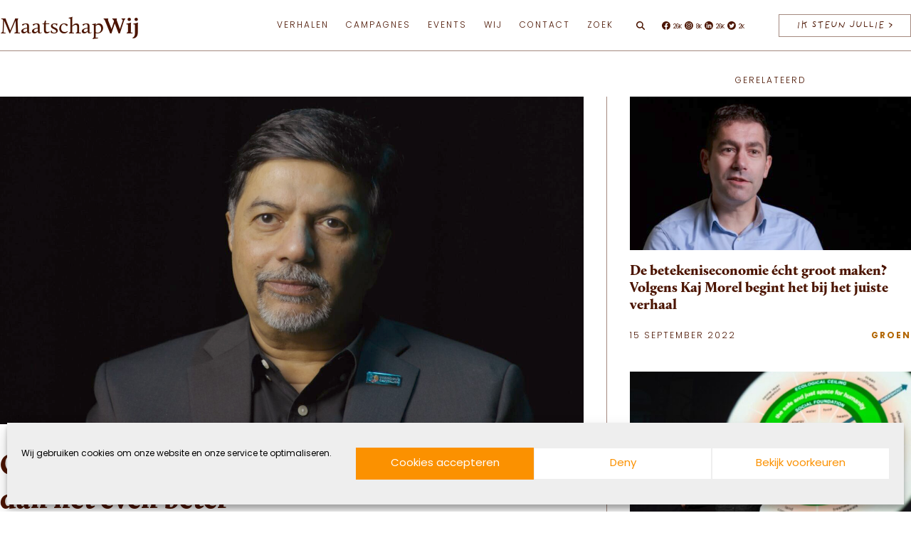

--- FILE ---
content_type: text/html; charset=UTF-8
request_url: https://maatschapwij.nu/sociaal/raj-sisodia-conscious-capitalism/
body_size: 24968
content:
<!doctype html><html lang="nl-NL"><head><meta name="viewport" content="width=device-width, initial-scale=1.0"><meta charset="utf-8"><link data-optimized="2" rel="stylesheet" href="https://maatschapwij.nu/wp-content/litespeed/css/4fb775ef2dd474425bbbafce6d2f6173.css?ver=5aa17" /> <script data-optimized="1" type="text/javascript">var gform;gform||(document.addEventListener("gform_main_scripts_loaded",function(){gform.scriptsLoaded=!0}),document.addEventListener("gform/theme/scripts_loaded",function(){gform.themeScriptsLoaded=!0}),window.addEventListener("DOMContentLoaded",function(){gform.domLoaded=!0}),gform={domLoaded:!1,scriptsLoaded:!1,themeScriptsLoaded:!1,isFormEditor:()=>"function"==typeof InitializeEditor,callIfLoaded:function(o){return!(!gform.domLoaded||!gform.scriptsLoaded||!gform.themeScriptsLoaded&&!gform.isFormEditor()||(gform.isFormEditor()&&console.warn("The use of gform.initializeOnLoaded() is deprecated in the form editor context and will be removed in Gravity Forms 3.1."),o(),0))},initializeOnLoaded:function(o){gform.callIfLoaded(o)||(document.addEventListener("gform_main_scripts_loaded",()=>{gform.scriptsLoaded=!0,gform.callIfLoaded(o)}),document.addEventListener("gform/theme/scripts_loaded",()=>{gform.themeScriptsLoaded=!0,gform.callIfLoaded(o)}),window.addEventListener("DOMContentLoaded",()=>{gform.domLoaded=!0,gform.callIfLoaded(o)}))},hooks:{action:{},filter:{}},addAction:function(o,r,e,t){gform.addHook("action",o,r,e,t)},addFilter:function(o,r,e,t){gform.addHook("filter",o,r,e,t)},doAction:function(o){gform.doHook("action",o,arguments)},applyFilters:function(o){return gform.doHook("filter",o,arguments)},removeAction:function(o,r){gform.removeHook("action",o,r)},removeFilter:function(o,r,e){gform.removeHook("filter",o,r,e)},addHook:function(o,r,e,t,n){null==gform.hooks[o][r]&&(gform.hooks[o][r]=[]);var d=gform.hooks[o][r];null==n&&(n=r+"_"+d.length),gform.hooks[o][r].push({tag:n,callable:e,priority:t=null==t?10:t})},doHook:function(r,o,e){var t;if(e=Array.prototype.slice.call(e,1),null!=gform.hooks[r][o]&&((o=gform.hooks[r][o]).sort(function(o,r){return o.priority-r.priority}),o.forEach(function(o){"function"!=typeof(t=o.callable)&&(t=window[t]),"action"==r?t.apply(null,e):e[0]=t.apply(null,e)})),"filter"==r)return e[0]},removeHook:function(o,r,t,n){var e;null!=gform.hooks[o][r]&&(e=(e=gform.hooks[o][r]).filter(function(o,r,e){return!!(null!=n&&n!=o.tag||null!=t&&t!=o.priority)}),gform.hooks[o][r]=e)}})</script> <meta http-equiv="Content-Type" content="text/html; charset=UTF-8" /><meta http-equiv="X-UA-Compatible" content="IE=edge"><link rel="icon" type="image/x-icon" href="https://maatschapwij.nu/wp-content/themes/maatschapwij/assets/images/favicon/images/favicon.ico"><link rel="icon" type="image/png" sizes="16x16" href="https://maatschapwij.nu/wp-content/themes/maatschapwij/assets/images/favicon/favicon-16x16.png"><link rel="apple-touch-icon" sizes="180x180" href="https://maatschapwij.nu/wp-content/themes/maatschapwij/assets/images/favicon/apple-touch-icon.png"><link rel="manifest" href="https://maatschapwij.nu/wp-content/themes/maatschapwij/assets/images/favicon/site.webmanifest"><meta name='robots' content='index, follow, max-image-preview:large, max-snippet:-1, max-video-preview:-1' /><meta name="description" content="Volgens Raj Sisodia van Conscious Capitalism is het tijd voor een nieuwe vorm van kapitalisme. Waarin niet alleen financiele waarde wordt gecreëerd." /><link rel="canonical" href="https://maatschapwij.nu/sociaal/raj-sisodia-conscious-capitalism/" /><meta property="og:locale" content="nl_NL" /><meta property="og:type" content="article" /><meta property="og:title" content="Conscious Capitalism is ook kapitalisme. Maar dan nét even beter" /><meta property="og:description" content="Volgens Raj Sisodia van Conscious Capitalism is het tijd voor een nieuwe vorm van kapitalisme. Waarin niet alleen financiele waarde wordt gecreëerd." /><meta property="og:url" content="https://maatschapwij.nu/sociaal/raj-sisodia-conscious-capitalism/" /><meta property="og:site_name" content="MaatschapWij" /><meta property="article:publisher" content="https://www.facebook.com/MaatschapWij/" /><meta property="article:published_time" content="2019-02-21T07:43:46+00:00" /><meta property="article:modified_time" content="2023-09-04T21:27:29+00:00" /><meta property="og:image" content="https://maatschapwij.nu/wp-content/uploads/2019/02/Raj-Sisodia.jpg" /><meta property="og:image:width" content="1920" /><meta property="og:image:height" content="1080" /><meta property="og:image:type" content="image/jpeg" /><meta name="author" content="Marije Remmelink" /><meta name="twitter:card" content="summary_large_image" /><meta name="twitter:creator" content="@MaatschapWij" /><meta name="twitter:site" content="@MaatschapWij" /> <script type="application/ld+json" class="yoast-schema-graph">{"@context":"https://schema.org","@graph":[{"@type":"Article","@id":"https://maatschapwij.nu/sociaal/raj-sisodia-conscious-capitalism/#article","isPartOf":{"@id":"https://maatschapwij.nu/sociaal/raj-sisodia-conscious-capitalism/"},"author":{"name":"Marije Remmelink","@id":"https://maatschapwij.nu/#/schema/person/8e82113b67966f51fad5d00df5c2dc6b"},"headline":"Conscious Capitalism is ook kapitalisme. Maar dan nét even beter","datePublished":"2019-02-21T07:43:46+00:00","dateModified":"2023-09-04T21:27:29+00:00","mainEntityOfPage":{"@id":"https://maatschapwij.nu/sociaal/raj-sisodia-conscious-capitalism/"},"wordCount":571,"publisher":{"@id":"https://maatschapwij.nu/#organization"},"image":{"@id":"https://maatschapwij.nu/sociaal/raj-sisodia-conscious-capitalism/#primaryimage"},"thumbnailUrl":"https://maatschapwij.nu/wp-content/uploads/2019/02/Raj-Sisodia.jpg","keywords":["Videoportret"],"articleSection":["Verbonden","Videoportret"],"inLanguage":"nl-NL"},{"@type":"WebPage","@id":"https://maatschapwij.nu/sociaal/raj-sisodia-conscious-capitalism/","url":"https://maatschapwij.nu/sociaal/raj-sisodia-conscious-capitalism/","name":"Conscious Capitalism is ook kapitalisme. Maar dan nét even beter","isPartOf":{"@id":"https://maatschapwij.nu/#website"},"primaryImageOfPage":{"@id":"https://maatschapwij.nu/sociaal/raj-sisodia-conscious-capitalism/#primaryimage"},"image":{"@id":"https://maatschapwij.nu/sociaal/raj-sisodia-conscious-capitalism/#primaryimage"},"thumbnailUrl":"https://maatschapwij.nu/wp-content/uploads/2019/02/Raj-Sisodia.jpg","datePublished":"2019-02-21T07:43:46+00:00","dateModified":"2023-09-04T21:27:29+00:00","description":"Volgens Raj Sisodia van Conscious Capitalism is het tijd voor een nieuwe vorm van kapitalisme. Waarin niet alleen financiele waarde wordt gecreëerd.","breadcrumb":{"@id":"https://maatschapwij.nu/sociaal/raj-sisodia-conscious-capitalism/#breadcrumb"},"inLanguage":"nl-NL","potentialAction":[{"@type":"ReadAction","target":["https://maatschapwij.nu/sociaal/raj-sisodia-conscious-capitalism/"]}]},{"@type":"ImageObject","inLanguage":"nl-NL","@id":"https://maatschapwij.nu/sociaal/raj-sisodia-conscious-capitalism/#primaryimage","url":"https://maatschapwij.nu/wp-content/uploads/2019/02/Raj-Sisodia.jpg","contentUrl":"https://maatschapwij.nu/wp-content/uploads/2019/02/Raj-Sisodia.jpg","width":1920,"height":1080,"caption":"Raj Sisodia"},{"@type":"BreadcrumbList","@id":"https://maatschapwij.nu/sociaal/raj-sisodia-conscious-capitalism/#breadcrumb","itemListElement":[{"@type":"ListItem","position":1,"name":"Home","item":"https://maatschapwij.nu/"},{"@type":"ListItem","position":2,"name":"Conscious Capitalism is ook kapitalisme. Maar dan nét even beter"}]},{"@type":"WebSite","@id":"https://maatschapwij.nu/#website","url":"https://maatschapwij.nu/","name":"MaatschapWij","description":"","publisher":{"@id":"https://maatschapwij.nu/#organization"},"inLanguage":"nl-NL"},{"@type":"Organization","@id":"https://maatschapwij.nu/#organization","name":"MaatschapWij","url":"https://maatschapwij.nu/","logo":{"@type":"ImageObject","inLanguage":"nl-NL","@id":"https://maatschapwij.nu/#/schema/logo/image/","url":"https://maatschapwij.nu/wp-content/uploads/2018/07/icon-maatchapwij.png","contentUrl":"https://maatschapwij.nu/wp-content/uploads/2018/07/icon-maatchapwij.png","width":425,"height":425,"caption":"MaatschapWij"},"image":{"@id":"https://maatschapwij.nu/#/schema/logo/image/"},"sameAs":["https://www.facebook.com/MaatschapWij/","https://x.com/MaatschapWij","https://www.instagram.com/maatschapwij/","https://www.linkedin.com/company/9182941/","https://www.youtube.com/channel/UCfSOK7RonOMQ9zaTcJb3Txw"]}]}</script> <script data-optimized="1" type="text/javascript" id="post-views-counter-frontend-js-before">var pvcArgsFrontend={"mode":"js","postID":6726,"requestURL":"https:\/\/maatschapwij.nu\/wp-admin\/admin-ajax.php","nonce":"ce0c92aa4c","dataStorage":"cookies","multisite":!1,"path":"\/","domain":""}</script> <script data-optimized="1" type="text/javascript" src="https://maatschapwij.nu/wp-content/litespeed/js/3a237e6571077c6354d4bdbc0ac26209.js?ver=df0f8" id="post-views-counter-frontend-js"></script> <script type="text/javascript" src="https://maatschapwij.nu/wp-includes/js/jquery/jquery.min.js?ver=3.7.1" id="jquery-core-js"></script> <script data-optimized="1" type="text/javascript" src="https://maatschapwij.nu/wp-content/litespeed/js/60d8885a44bf1c0e97f8c68282c8a3ca.js?ver=7b548" id="jquery-blockui-js" defer="defer" data-wp-strategy="defer"></script> <script data-optimized="1" type="text/javascript" id="wc-add-to-cart-js-extra">var wc_add_to_cart_params={"ajax_url":"\/wp-admin\/admin-ajax.php","wc_ajax_url":"\/?wc-ajax=%%endpoint%%","i18n_view_cart":"View cart","cart_url":"https:\/\/maatschapwij.nu\/winkelwagen\/","is_cart":"","cart_redirect_after_add":"yes"}</script> <script data-optimized="1" type="text/javascript" src="https://maatschapwij.nu/wp-content/litespeed/js/6a3f046acfd63bf5cf5a0653bf0e62fc.js?ver=247b6" id="wc-add-to-cart-js" defer="defer" data-wp-strategy="defer"></script> <script data-optimized="1" type="text/javascript" src="https://maatschapwij.nu/wp-content/litespeed/js/38dbc4cb70b8c18351e9b33eeb8ae976.js?ver=dc562" id="js-cookie-js" defer="defer" data-wp-strategy="defer"></script> <script data-optimized="1" type="text/javascript" id="woocommerce-js-extra">var woocommerce_params={"ajax_url":"\/wp-admin\/admin-ajax.php","wc_ajax_url":"\/?wc-ajax=%%endpoint%%"}</script> <script data-optimized="1" type="text/javascript" src="https://maatschapwij.nu/wp-content/litespeed/js/957aba174ed789c71ebf5926ffa9422f.js?ver=6ee3d" id="woocommerce-js" defer="defer" data-wp-strategy="defer"></script> <link rel="https://api.w.org/" href="https://maatschapwij.nu/wp-json/" /><link rel="alternate" title="JSON" type="application/json" href="https://maatschapwij.nu/wp-json/wp/v2/posts/6726" /><link rel="alternate" title="oEmbed (JSON)" type="application/json+oembed" href="https://maatschapwij.nu/wp-json/oembed/1.0/embed?url=https%3A%2F%2Fmaatschapwij.nu%2Fsociaal%2Fraj-sisodia-conscious-capitalism%2F" /><link rel="alternate" title="oEmbed (XML)" type="text/xml+oembed" href="https://maatschapwij.nu/wp-json/oembed/1.0/embed?url=https%3A%2F%2Fmaatschapwij.nu%2Fsociaal%2Fraj-sisodia-conscious-capitalism%2F&#038;format=xml" />
<noscript><style>.woocommerce-product-gallery{ opacity: 1 !important; }</style></noscript><link rel="icon" href="https://maatschapwij.nu/wp-content/uploads/2018/07/icon-maatchapwij-160x160.png" sizes="32x32" /><link rel="icon" href="https://maatschapwij.nu/wp-content/uploads/2018/07/icon-maatchapwij-207x207.png" sizes="192x192" /><link rel="apple-touch-icon" href="https://maatschapwij.nu/wp-content/uploads/2018/07/icon-maatchapwij-207x207.png" /><meta name="msapplication-TileImage" content="https://maatschapwij.nu/wp-content/uploads/2018/07/icon-maatchapwij-300x300.png" /> <script async src="https://www.googletagmanager.com/gtag/js?id=G-X2GXVYTYRF"></script> <script>window.dataLayer = window.dataLayer || [];
  function gtag(){dataLayer.push(arguments);}
  gtag('js', new Date());

  gtag('config', 'G-X2GXVYTYRF');</script> </head><body data-rsssl=1 data-cmplz=1 class="post-template-default single single-post postid-6726 single-format-standard theme-maatschapwij woocommerce-no-js" itemscope="" itemtype="http://schema.org/WebPage"><div id="main-container"><header class="l-header" itemscope="" itemtype="http://schema.org/WPHeader"><div class="u-container"><div class="l-header__symbol">
<a href="https://maatschapwij.nu/" class="l-header__symbol-link pushable">
<span class="screen-reader-text">MaatschapWij</span><div class="l-header__symbol-wrapper">
<svg xmlns="http://www.w3.org/2000/svg" viewBox="0 0 200 200" class="logo-line">
<g fill="#4b1400" fill-rule="nonzero">
<path d="M100 200C44.86 200 0 155.14 0 100S44.86 0 100 0c55.139 0 100 44.86 100 100s-44.861 100-100 100Zm0-198.602C45.632 1.398 1.398 45.63 1.398 100c0 54.37 44.234 98.602 98.602 98.602s98.6-44.234 98.6-98.602S154.37 1.398 100 1.398Z" shape-rendering="geometricPrecision" />
<path d="m158.446 146.401-11.95-15.253c2.865-4.285 5.589-8.923 8.173-13.94 2.422-4.699 4.563-10.253 2.084-15.82-2.088-4.694-6.964-7.848-12.129-7.848-5.153 0-9.513 2.76-11.662 7.383a165.904 165.904 0 0 1-3.95 7.942L108.844 84.46c16.694-17.991 15.702-31.996 15.653-32.515.076-2.97-.233-4.711-.239-4.736-1.163-10.396-7.46-19.403-16.046-22.941A16.913 16.913 0 0 0 101.856 23c-.115 0-.194 0-.247.002-3.219.048-6.425 1.102-8.798 3.635-2.377-2.535-5.587-3.587-8.806-3.635-.046-.002-.104 0-.193 0a16.968 16.968 0 0 0-6.403 1.268c-8.583 3.54-14.88 12.545-16.038 22.894-.032.179-.788 4.483.434 11.183 1.1 6.047 4.101 15.244 12.112 24.969-1.303 1.23-2.635 2.446-3.968 3.668-6.226 5.696-12.66 11.589-16.805 19.143-5.282 9.625-6.522 21.44-3.6 31.947.058.206.092.419.158.62l.005-.001a39.46 39.46 0 0 0 1.667 4.598c.186.534 4.755 13.135 20.147 19.803 3.759 1.628 7.634 2.684 11.496 3.285l-.002.016c.104.017.206.022.31.035 2.57.385 5.136.57 7.656.57 9.241 0 17.885-2.397 24.068-5.828 5.089-2.826 9.869-6.213 14.368-10.18l.285.357c.878 1.096 1.749 2.303 2.672 3.582 3.274 4.536 6.984 9.675 12.312 11.356 1.156.366 2.362.552 3.574.553 2.59 0 5.168-.85 7.402-2.49 3.344-2.452 5.338-6.296 5.338-10.281 0-2.784-.88-5.432-2.554-7.668Zm-35.57-98.99c.002.017.298 1.686.229 4.576.01.14.944 13.946-15.159 31.387l-14.22-17.203c6.098-6.95 15.904-19.875 16.362-31.505.16-4.081-.728-7.16-2.615-9.185.068.026.14.05.208.079 7.993 3.297 14.098 12.06 15.195 21.85ZM92.268 28.136l.543.67.543-.67c2.12-2.62 5.177-3.693 8.269-3.742v.002c.026-.002 2.62-.149 4.62 1.796 1.777 1.728 2.6 4.56 2.45 8.42-.328 8.395-5.804 17.58-11.04 24.525 1.297-3.084 1.857-6.086 1.71-9.227-.14-2.978-2.285-4.71-5.892-4.751h-1.326c-3.598.041-5.743 1.773-5.884 4.751-.15 3.14.413 6.143 1.711 9.229-5.238-6.947-10.713-16.132-11.041-24.53-.151-3.858.673-6.691 2.45-8.42 2-1.946 4.593-1.793 4.62-1.795v-.002c3.09.051 6.148 1.126 8.267 3.744Zm.54 36.675c-3.795-5.287-5.388-9.893-5.158-14.833.132-2.786 2.524-3.397 4.5-3.42h1.307c1.985.023 4.377.634 4.509 3.42.234 4.944-1.36 9.546-5.157 14.833Zm-30.06-17.445c1.09-9.746 7.195-18.51 15.191-21.806.066-.026.136-.045.202-.072-1.883 2.026-2.77 5.104-2.609 9.18.466 11.88 10.69 25.109 16.747 31.944l36.015 43.577c-1.25 2.292-2.522 4.5-3.838 6.615-3.33 5.35-6.763 9.706-10.421 13.22a4827.608 4827.608 0 0 0-19.403-23.86l-5.989-7.297A2093.766 2093.766 0 0 0 75.406 82.92C59.89 64.464 62.713 47.581 62.749 47.366Zm27.595 56.203.195-.196a4861.192 4861.192 0 0 1 22.473 27.607 47.733 47.733 0 0 1-1.973 1.694c-6.298 5.106-12.787 7.663-20.425 8.052-4.733.241-9.613-1.475-12.762-4.47-2.492-2.371-3.81-5.474-3.81-8.973 0-8.593 6.183-14.285 12.163-19.79 1.388-1.28 2.822-2.598 4.14-3.924Zm-35.978 3.227c4.032-7.35 10.384-13.161 16.523-18.782 1.32-1.21 2.635-2.412 3.924-3.627 4.61 5.492 9.798 11.766 14.838 17.901l-.236.238c-.286.181-.577.36-.87.534-4.213 2.497-8.893 4.234-13.419 5.915-2.833 1.05-5.762 2.139-8.567 3.404-6.576 2.97-10.972 6.211-13.831 10.197a20.39 20.39 0 0 0-3.234 6.997c-.547-7.846 1.095-15.89 4.872-22.777ZM52.67 142.78a38.536 38.536 0 0 1-1.905-5.536c-1.093-4.462.01-9.557 3.093-13.854 2.71-3.777 6.929-6.873 13.273-9.738 2.762-1.248 5.666-2.325 8.478-3.37 3.286-1.22 6.646-2.48 9.88-4.033l-.229.213c-6.201 5.71-12.614 11.613-12.614 20.82 0 3.89 1.469 7.342 4.245 9.985 3.417 3.252 8.706 5.119 13.794 4.851 7.839-.396 14.783-3.133 21.23-8.36 2.142-1.735 4.197-3.736 6.193-5.99-.242.51-.48 1.024-.72 1.526l-7.108 14.991c-1.585 3.344-3.783 7.679-6.724 11.549-5.31 6.994-12.65 10.342-20.173 9.2-3.798-.58-7.611-1.618-11.31-3.219-14.805-6.417-19.34-18.861-19.403-19.035Zm61.702 17.171c-5.593 3.105-13.264 5.327-21.546 5.617 4.44-1.497 8.525-4.519 11.844-8.889 3.016-3.972 5.257-8.391 6.873-11.798l7.106-14.985c.984-2.058 2-4.186 2.885-6.341a84.867 84.867 0 0 0 4.11-6.012c3.017-4.85 5.828-10.094 8.587-16.028 1.917-4.117 5.804-6.575 10.397-6.575 4.624 0 8.985 2.822 10.853 7.02 2.237 5.025.219 10.206-2.049 14.608-10.544 20.456-23.321 34.647-39.06 43.383Zm40.464 3.275c-2.91 2.133-6.453 2.767-9.733 1.731-4.888-1.54-8.454-6.484-11.6-10.843-.933-1.292-1.813-2.512-2.712-3.637l-.341-.426c5.483-4.994 10.544-10.872 15.222-17.692l11.668 14.893a11.29 11.29 0 0 1 2.265 6.817c-.002 3.542-1.783 6.965-4.769 9.157Z" />
</g>
</svg>
<svg xmlns="http://www.w3.org/2000/svg" viewBox="0 0 201 200" class="logo-fill">
<path fill="#FFF" fill-rule="nonzero" d="M100.513 0C45.37 0 .5 44.854.5 100c0 55.131 44.869 100 100.013 100 55.131 0 99.987-44.869 99.987-100 0-55.146-44.856-100-99.987-100Zm45.358 164.625c-4.893-1.537-8.474-6.487-11.618-10.865-.937-1.286-1.817-2.517-2.728-3.635l-.336-.435c5.496-4.991 10.557-10.878 15.254-17.715l11.689 14.92a11.296 11.296 0 0 1 2.264 6.824c0 3.552-1.79 6.976-4.782 9.172-2.904 2.14-6.457 2.77-9.743 1.734Zm-52.39.616c4.46-1.511 8.543-4.53 11.87-8.907 3.02-3.971 5.272-8.404 6.894-11.815l7.116-15.002c.978-2.055 2-4.195 2.895-6.348a85.36 85.36 0 0 0 4.112-6.026c3.035-4.852 5.845-10.095 8.614-16.051 1.915-4.112 5.801-6.573 10.417-6.573 4.629 0 9.005 2.826 10.865 7.02 2.251 5.033.223 10.221-2.042 14.639-10.57 20.47-23.378 34.689-39.137 43.427-5.609 3.118-13.299 5.341-21.605 5.636Zm-9.451-.546a46.124 46.124 0 0 1-11.34-3.216c-14.834-6.433-19.365-18.89-19.435-19.058a36.507 36.507 0 0 1-1.901-5.55c-1.105-4.461 0-9.564 3.09-13.87 2.711-3.775 6.95-6.88 13.297-9.745 2.768-1.258 5.677-2.334 8.5-3.384 3.286-1.217 6.656-2.474 9.9-4.027-.083.07-.153.14-.238.21-6.208 5.718-12.64 11.633-12.64 20.848 0 3.886 1.483 7.354 4.264 9.998 3.426 3.258 8.71 5.118 13.815 4.852 7.859-.391 14.822-3.132 21.28-8.361 2.14-1.747 4.195-3.747 6.195-5.998-.238.504-.476 1.02-.714 1.524l-7.13 15.003c-1.582 3.356-3.79 7.69-6.726 11.563-5.328 7.001-12.682 10.357-20.217 9.211Zm-29.084-58.306c4.041-7.37 10.402-13.186 16.555-18.806 1.328-1.217 2.642-2.42 3.943-3.636a2392.478 2392.478 0 0 1 14.863 17.925l-.238.238c-.292.18-.574.364-.866.53-4.223 2.503-8.92 4.236-13.45 5.928-2.84 1.049-5.776 2.14-8.586 3.411-6.586 2.965-10.99 6.208-13.857 10.208a20.18 20.18 0 0 0-3.244 7.005c-.544-7.855 1.104-15.91 4.88-22.803Zm29.698-82.508c1.552.028 3.09.308 4.515.908a9.668 9.668 0 0 1 3.775 2.839l.531.67.546-.67c2.125-2.629 5.188-3.705 8.29-3.747h.14c.588 0 2.756.111 4.49 1.804 1.775 1.72 2.6 4.559 2.447 8.43-.32 8.404-5.802 17.604-11.06 24.554 1.302-3.09 1.86-6.097 1.721-9.243-.14-2.978-2.293-4.712-5.9-4.754h-1.327c-3.608.042-5.76 1.776-5.9 4.754-.153 3.146.419 6.153 1.72 9.243-5.258-6.95-10.738-16.15-11.074-24.554-.153-3.873.685-6.712 2.46-8.43 1.999-1.957 4.6-1.804 4.626-1.804Zm39.178 27.63c.013.14.95 13.968-15.184 31.431L94.39 65.717c6.11-6.963 15.94-19.912 16.388-31.558.168-4.083-.727-7.16-2.614-9.186.07.028.14.041.21.07 8.01 3.299 14.122 12.08 15.225 21.882 0 .014.293 1.69.223 4.586Zm-45.05-26.538c-1.887 2.028-2.769 5.118-2.614 9.186.476 11.898 10.71 25.154 16.778 31.99l36.087 43.638a119.73 119.73 0 0 1-3.845 6.613c-3.328 5.356-6.767 9.732-10.444 13.241-1.622-2-9.885-12.234-19.435-23.896l-5.998-7.3a2131.707 2131.707 0 0 0-13.27-15.967C60.499 63.994 63.322 47.09 63.35 46.88c1.09-9.76 7.214-18.54 15.226-21.84.056-.026.14-.04.196-.067Z" />
</svg></div>
</a></div><div class="l-header__inner"><div class="l-header__search-form-wrapper"><form role="search" method="get" class="search-form" action="https://maatschapwij.nu/" ><label class="screen-reader-text" for="s">Search for:</label> <input type="text" class="search-field" placeholder="Zoeken" value="" name="s" /><input type="submit" class="search-submit" value="Zoeken" /></form></div><div class="l-header__logo">
<a href="https://maatschapwij.nu/" class="l-header__logo_link pushable">
<span class="screen-reader-text">MaatschapWij</span>
Maatschap<b>Wij</b>					</a></div>
<button class="l-header__menu-button" aria-label="Open menu" data-toggle-button data-original-text="Menu" data-toggle-text="Sluiten" aria-controls="navigation" aria-haspopup="true" aria-expanded="false">
Menu
</button><div class="l-header__menu"><nav class="l-header__menu-nav"><div class="l-header__menu-wrapper"><ul id="navigation" class="c-menu"><li id="menu-item-33181" class="menu-item menu-item-type-custom menu-item-object-custom menu-item-has-children menu-item-33181"><a href="#">Verhalen</a><ul class="sub-menu"><li id="menu-item-32983" class="menu-item menu-item-type-post_type menu-item-object-page menu-item-32983"><a href="https://maatschapwij.nu/verhalen/">Alle</a></li><li id="menu-item-32573" class="menu-item menu-item-type-taxonomy menu-item-object-category menu-item-32573"><a href="https://maatschapwij.nu/thema/duurzaam/">Groen</a></li><li id="menu-item-32574" class="menu-item menu-item-type-taxonomy menu-item-object-category menu-item-32574"><a href="https://maatschapwij.nu/thema/vitaal/">Gezond</a></li><li id="menu-item-32572" class="menu-item menu-item-type-taxonomy menu-item-object-category current-post-ancestor current-menu-parent current-post-parent menu-item-32572"><a href="https://maatschapwij.nu/thema/sociaal/">Verbonden</a></li></ul></li><li id="menu-item-33176" class="menu-item menu-item-type-custom menu-item-object-custom menu-item-has-children menu-item-33176"><a href="#">Campagnes</a><ul class="sub-menu"><li id="menu-item-33177" class="menu-item menu-item-type-post_type menu-item-object-campagne menu-item-33177"><a href="https://maatschapwij.nu/campagne/koop-niks-nieuws/">Koop Niks Nieuws</a></li><li id="menu-item-33761" class="menu-item menu-item-type-post_type menu-item-object-campagne menu-item-33761"><a href="https://maatschapwij.nu/campagne/eet-lokaal/">Eet Lokaal</a></li><li id="menu-item-39026" class="menu-item menu-item-type-custom menu-item-object-custom menu-item-39026"><a href="#"><br></a></li></ul></li><li id="menu-item-40849" class="menu-item menu-item-type-post_type menu-item-object-page menu-item-40849"><a href="https://maatschapwij.nu/events/">Events</a></li><li id="menu-item-33178" class="menu-item menu-item-type-custom menu-item-object-custom menu-item-has-children menu-item-33178"><a>Wij</a><ul class="sub-menu"><li id="menu-item-32984" class="menu-item menu-item-type-post_type menu-item-object-page menu-item-32984"><a href="https://maatschapwij.nu/wij/">Team</a></li><li id="menu-item-32868" class="menu-item menu-item-type-post_type_archive menu-item-object-ambassadeur menu-item-32868"><a href="https://maatschapwij.nu/ambassadeur/">Ambassadeurs</a></li><li id="menu-item-39257" class="menu-item menu-item-type-post_type menu-item-object-page menu-item-39257"><a href="https://maatschapwij.nu/word-partner-van-maatschapwij-en-maak-samen-impact/">Word Partner</a></li><li id="menu-item-32562" class="menu-item menu-item-type-post_type_archive menu-item-object-partner menu-item-32562"><a href="https://maatschapwij.nu/partner/">Partners</a></li><li id="menu-item-39024" class="menu-item menu-item-type-post_type menu-item-object-page menu-item-39024"><a href="https://maatschapwij.nu/over-ons/">Over MaatschapWij</a></li><li id="menu-item-39049" class="menu-item menu-item-type-post_type menu-item-object-page menu-item-39049"><a href="https://maatschapwij.nu/beleid-maatschapwij/">Beleid MaatschapWij</a></li><li id="menu-item-42207" class="menu-item menu-item-type-post_type menu-item-object-page menu-item-42207"><a href="https://maatschapwij.nu/raad-van-toezicht/">Raad van Doezicht</a></li><li id="menu-item-39864" class="menu-item menu-item-type-post_type menu-item-object-page menu-item-39864"><a href="https://maatschapwij.nu/anbi-status/">Anbi status</a></li></ul></li><li id="menu-item-32565" class="menu-item menu-item-type-post_type menu-item-object-page menu-item-has-children menu-item-32565"><a href="https://maatschapwij.nu/contact/">Contact</a><ul class="sub-menu"><li id="menu-item-32566" class="menu-item menu-item-type-post_type menu-item-object-page menu-item-32566"><a href="https://maatschapwij.nu/nieuwsbrief/">Nieuwsbrief</a></li><li id="menu-item-32564" class="menu-item menu-item-type-post_type menu-item-object-page menu-item-32564"><a href="https://maatschapwij.nu/doneer/">Doneer</a></li></ul></li><li id="menu-item-32576" class="menu-item menu-item-type-post_type menu-item-object-page menu-item-32576"><a href="https://maatschapwij.nu/zoek/">Zoek</a></li></ul></div></nav></div><div class="l-header__search"><div class="l-header__search-toggle">
<svg class="icon icon-search" aria-hidden="true">
<use xlink:href="https://maatschapwij.nu/wp-content/themes/maatschapwij/assets/images/icon-sprite.svg#icon-search"></use>
</svg></div></div><div class="l-header__socials"><ul class="c-socials"><li class="c-socials__li">
<a class="c-socials__a" href="https://www.facebook.com/MaatschapWij/" title="share on facebook" target="_blank" rel="noopener noreferrer"><span class="screen-reader-text">Facebook</span>
<svg class="icon icon-facebook" aria-hidden="true">
<use xlink:href="https://maatschapwij.nu/wp-content/themes/maatschapwij/assets/images/icon-sprite.svg#icon-facebook"></use>
</svg>
<span class="c-socials__count">26K</span>
</a></li><li class="c-socials__li">
<a class="c-socials__a" href="https://www.instagram.com/maatschapwij" title="share on instagram" target="_blank" rel="noopener noreferrer"><span class="screen-reader-text">Instagram</span>
<svg class="icon icon-instagram" aria-hidden="true">
<use xlink:href="https://maatschapwij.nu/wp-content/themes/maatschapwij/assets/images/icon-sprite.svg#icon-instagram"></use>
</svg>
<span class="c-socials__count">8K</span>
</a></li><li class="c-socials__li">
<a class="c-socials__a" href="https://nl.linkedin.com/company/maatschapwij" title="share on linkedin" target="_blank" rel="noopener noreferrer"><span class="screen-reader-text">Linkedin</span>
<svg class="icon icon-linkedin" aria-hidden="true">
<use xlink:href="https://maatschapwij.nu/wp-content/themes/maatschapwij/assets/images/icon-sprite.svg#icon-linkedin"></use>
</svg>
<span class="c-socials__count">26K</span>
</a></li><li class="c-socials__li">
<a class="c-socials__a" href="https://twitter.com/MaatschapWij" title="share on twitter" target="_blank" rel="noopener noreferrer"><span class="screen-reader-text">Twitter</span>
<svg class="icon icon-twitter" aria-hidden="true">
<use xlink:href="https://maatschapwij.nu/wp-content/themes/maatschapwij/assets/images/icon-sprite.svg#icon-twitter"></use>
</svg>
<span class="c-socials__count">2K</span>
</a></li></ul></div><div class="l-header__action">
<a href="https://maatschapwij.nu/doneer/?puid=6726"
class="c-link c-button c-button--black"
aria-label="IK STEUN JULLIE">
IK STEUN JULLIE &gt;</a></div></div></div></header><main id="main" class="main-content pushable"><div class="p-single post-article" data-related="6578,4181"><div class="u-container"><div class="p-single__article"><div class="p-single__img">
<span class="img img__cover"><img data-lazyloaded="1" src="[data-uri]" width="820" height="461" data-src="https://maatschapwij.nu/wp-content/uploads/2019/02/Raj-Sisodia-820x461.jpg" class=" lazyload" alt="Raj Sisodia" data-sizes="auto" decoding="async" fetchpriority="high" data-srcset="https://maatschapwij.nu/wp-content/uploads/2019/02/Raj-Sisodia-820x461.jpg 820w, https://maatschapwij.nu/wp-content/uploads/2019/02/Raj-Sisodia-320x180.jpg 320w, https://maatschapwij.nu/wp-content/uploads/2019/02/Raj-Sisodia-640x360.jpg 640w, https://maatschapwij.nu/wp-content/uploads/2019/02/Raj-Sisodia-768x432.jpg 768w, https://maatschapwij.nu/wp-content/uploads/2019/02/Raj-Sisodia-960x540.jpg 960w, https://maatschapwij.nu/wp-content/uploads/2019/02/Raj-Sisodia-1536x864.jpg 1536w, https://maatschapwij.nu/wp-content/uploads/2019/02/Raj-Sisodia-534x300.jpg 534w, https://maatschapwij.nu/wp-content/uploads/2019/02/Raj-Sisodia-383x215.jpg 383w, https://maatschapwij.nu/wp-content/uploads/2019/02/Raj-Sisodia-740x416.jpg 740w, https://maatschapwij.nu/wp-content/uploads/2019/02/Raj-Sisodia-207x116.jpg 207w, https://maatschapwij.nu/wp-content/uploads/2019/02/Raj-Sisodia-1280x720.jpg 1280w, https://maatschapwij.nu/wp-content/uploads/2019/02/Raj-Sisodia-1792x1008.jpg 1792w, https://maatschapwij.nu/wp-content/uploads/2019/02/Raj-Sisodia-1200x675.jpg 1200w, https://maatschapwij.nu/wp-content/uploads/2019/02/Raj-Sisodia.jpg 1920w" style="object-position:55% 38%" /><noscript><img width="820" height="461" src="https://maatschapwij.nu/wp-content/uploads/2019/02/Raj-Sisodia-820x461.jpg" class=" lazyload" alt="Raj Sisodia" sizes="auto" decoding="async" fetchpriority="high" srcset="https://maatschapwij.nu/wp-content/uploads/2019/02/Raj-Sisodia-820x461.jpg 820w, https://maatschapwij.nu/wp-content/uploads/2019/02/Raj-Sisodia-320x180.jpg 320w, https://maatschapwij.nu/wp-content/uploads/2019/02/Raj-Sisodia-640x360.jpg 640w, https://maatschapwij.nu/wp-content/uploads/2019/02/Raj-Sisodia-768x432.jpg 768w, https://maatschapwij.nu/wp-content/uploads/2019/02/Raj-Sisodia-960x540.jpg 960w, https://maatschapwij.nu/wp-content/uploads/2019/02/Raj-Sisodia-1536x864.jpg 1536w, https://maatschapwij.nu/wp-content/uploads/2019/02/Raj-Sisodia-534x300.jpg 534w, https://maatschapwij.nu/wp-content/uploads/2019/02/Raj-Sisodia-383x215.jpg 383w, https://maatschapwij.nu/wp-content/uploads/2019/02/Raj-Sisodia-740x416.jpg 740w, https://maatschapwij.nu/wp-content/uploads/2019/02/Raj-Sisodia-207x116.jpg 207w, https://maatschapwij.nu/wp-content/uploads/2019/02/Raj-Sisodia-1280x720.jpg 1280w, https://maatschapwij.nu/wp-content/uploads/2019/02/Raj-Sisodia-1792x1008.jpg 1792w, https://maatschapwij.nu/wp-content/uploads/2019/02/Raj-Sisodia-1200x675.jpg 1200w, https://maatschapwij.nu/wp-content/uploads/2019/02/Raj-Sisodia.jpg 1920w" style="object-position:55% 38%" /></noscript></span></div><h1 class="p-single__title">
Conscious Capitalism is ook kapitalisme. Maar dan nét even beter</h1><div class="u-container p-single__info">
<span class="p-single__date label">21 februari 2019</span><a class="p-single__author label" href="https://maatschapwij.nu/author/marije/" title="">
DOOR Marije Remmelink				</a><a class="p-single__cat label" href=" https://maatschapwij.nu/thema/sociaal/">
Verbonden					</a>
<span class="p-single__time label">LEESTIJD: 3 MIN </span></div><div class="p-single__content wysiwyg"><p><strong>Gaan kapitalisme en het uitbuiten van de omgeving automatisch hand in hand? Volgens Raj Sisodia, co-founder en mede-voorzitter van Conscious Capitalism, hoeft dat niet zo te zijn. Met de basisprincipes van het kapitalisme kunnen namelijk zowel bedrijfsprestaties als het leven van miljarden mensen een enorme boost krijgen. Mits je daar wat vertrouwen, mededogen, samenwerking en waardecreatie aan toevoegt. </strong></p><p>Voor <a href="http://rajsisodia.com/conscious-capitalism.html" target="_blank" rel="noopener">Raj Sisodia</a> is het een duidelijke zaak: het kapitalisme kan wel een opfrisser gebruiken. Want hoewel het de mens in slechts een paar honderd jaar enorm veel heeft gebracht -lees: een hogere <a href="https://maatschapwij.nu/blogs/kwaliteit-van-leven/">levensstandaard</a>, levensverwachting, minder mensen die leven in extreme armoede en meer mensen die kunnen lezen en schrijven- zijn de kosten niet mis: we hebben veel (te veel) uit de natuur gehaald en ons <a href="https://maatschapwij.nu/blogs/mentaal-fit-blijven-in-een-samenleving-in-transitie-het-kan/">welzijn</a> is er met al die stress ook niet bepaald op vooruit gegaan. Dat moet anders.</p><p><a href="https://www.consciouscapitalism.org/" target="_blank" rel="noopener">Conscious Capitalism</a> is een filosofie gebaseerd op de overtuiging dat er een complexe vorm van kapitalisme in opkomst is waarin financiële groei en het kwaliteit van leven voor miljarden mensen tegelijk opgaan. Anders dan in het huidige kapitalisme -volgens Raj een ‘parasitair model’- gelooft Raj dat je tegelijkertijd zowel financiële als intellectuele, emotionele, spirituele, ecologische en lichamelijke waarde kunt creëren. En daarmee ook nog eens een positieve impact kunt hebben op de natuur.</p><blockquote><p style="text-align: center;">We need red blood cells to live (the same way a business needs profits to live), but the purpose of life is more than to make red blood cells (the same way the purpose of business is more than simply to generate profits).”</p><p style="text-align: center;">R. Edward Freedman, University of Virginia Darden School of Business professor</p></blockquote><h2>Business ain’t all bad</h2><p>Business is zelfs goed, ethisch, nobel en heroïsch. Want het creëert waarde, is gebaseerd op vrijwillige uitwisseling, het tilt mensen uit armoede en verhoogt onze welvaart. Maar het is nu wel de hoogste tijd om het kapitalisme naar een ander niveau te tillen. Terwijl we blijven hangen in het niveau van <em>overleven en materialistisch succes</em>, waarbij we andere mensen gebruiken om onze eigen doelen te bereiken, is <em>het hebben van</em> <em>relaties en elkaar dienen </em>een veel rijkere basis. Want als je voor elkaar zorgt creëer je veel meer waarde. Voor alles en iedereen. &#8220;Dat is een fundamenteel verschil dat gaat over een hoger doel&#8221;, vertelt Raj. En daarmee komt hij aan bij de 4 principes van Conscious Capitalism: <em>purpose, stakeholder, leadership</em> en <em>culture, </em>die hij in de video hieronder nader toelicht.</p><h2>Van kwartaal naar meerjarenplan</h2><p>Naar een ander niveau van kapitalisme groeien kost tijd en energie, en daarvoor moeten we dus moed én geduld hebben. En daar zit de crux, want we zijn vaak wel moedig, maar geduldig, dát zijn we niet. Conscious Capitalism brengt CEO’s die -in welk stadium dan ook- onderweg zijn naar een ander niveau van kapitalisme samen. Door het bouwen van een community en het bieden van tools, kennis en ervaring streven ze samen naar een nieuwe vorm van kapitalisme.</p><h2><strong>Meer weten over Raj Sisodia en Conscious Capitalism? Bekijk dan het videoportret, waarin Raj ook meer vertelt over de uitdagingen die bewuste CEO&#8217;s ervaren:</strong></h2><p>&nbsp;</p><div class="responsive-embed responsive-embed-16by9"><iframe title="Raj Sisodia van Conscious Capitalism vertelt over de upgrade van kapitalisme" width="500" height="281" src="https://www.youtube.com/embed/92Dtiyk7N1Y?feature=oembed" frameborder="0" allow="accelerometer; autoplay; clipboard-write; encrypted-media; gyroscope; picture-in-picture; web-share" referrerpolicy="strict-origin-when-cross-origin" allowfullscreen></iframe></div><p><em>Video door: Jeppe van Pruissen </em></p><p><strong>Iedere week een flinke dosis positiviteit en blikverruimende kennis in je mailbox? Schrijf je in voor onze <a href="/nieuwsbrief/" target="_blank" rel="noopener noreferrer">nieuwsbrief</a> en ontvang gratis ons nieuwste e-magazine. Inspiratie gegarandeerd. </strong></p></div><div class="c-card-author"><div class="u-container"><div class="c-card-author__img">
<span class="img img__cover"><img srcset="[data-uri]" width="207" height="276" data-src="https://maatschapwij.nu/wp-content/uploads/2023/08/Marije-207x276.jpg" class=" lazyload" alt="" data-sizes="auto" decoding="async" data-srcset="https://maatschapwij.nu/wp-content/uploads/2023/08/Marije-207x276.jpg 207w, https://maatschapwij.nu/wp-content/uploads/2023/08/Marije-320x427.jpg 320w, https://maatschapwij.nu/wp-content/uploads/2023/08/Marije-400x534.jpg 400w, https://maatschapwij.nu/wp-content/uploads/2023/08/Marije-349x466.jpg 349w, https://maatschapwij.nu/wp-content/uploads/2023/08/Marije-162x216.jpg 162w, https://maatschapwij.nu/wp-content/uploads/2023/08/Marije-315x420.jpg 315w, https://maatschapwij.nu/wp-content/uploads/2023/08/Marije-358x478.jpg 358w, https://maatschapwij.nu/wp-content/uploads/2023/08/Marije.jpg 500w" /></span></div><div class="c-card-author__details">
<span class="c-card-author__name">Marije Remmelink</span>
<span class="c-card-author__desc"><p>Door betekenisvolle helden te interviewen of door zelf in de materie te duiken vind ik opheldering over ingewikkelde zaken en leg ik misstanden in de maatschappij bloot. Ik wil laten zien dat en hóe het anders kan, en waarom we dat diep van binnen eigenlijk allemaal willen. Zo kunnen we samen koers zetten naar een sociale, duurzame en vitale maatschappij.</p>
</span>
<a href="https://maatschapwij.nu/author/marije/" class="c-card-author__link">
Bekijk alle artikelen van
Marije Remmelink				</a></div></div></div><div class="c-donate-article"  ><div class="u-container">
<span class="c-donate-article__title"> Steun</br>MaatschapWij</span>
<span class="c-donate-article__amount"><div class="c-donate-article__amount-wrapper">
<span class="c-donate-article__amount">10</span>
<span class="c-donate-article__currency">EURO</span></div>
</span>
<span class="c-donate-article__text">
Bij MaatschapWij zetten we al meer dan zeven jaar denkers en doeners in de schijnwerpers die onze samenleving groen, gezond en verbonden maken. Zonder betaalmuur of andere obstakels. En zonder winstoogmerk.		</span>
<span class="c-donate-article__extra">
Dit collectief kan zonder financiële steun niet bestaan. Veel hebben we niet nodig: elke donatie, hoe klein of groot ook, is welkom. Sluit je aan, we hebben je nodig!		</span><div class="c-donate-article__button">
<a class=" c-button--white" target="_blank" href="https://maatschapwij.nu/doneer/?puid=6726" title="Tuurlijk!">
Tuurlijk!			</a></div></div></div></div><div class="p-single__sidebar"><span class="p-single__related label">GERELATEERD</span><div class="c-card-post   "><div class="u-container"><div class="c-card-post__img">
<a class href=" https://maatschapwij.nu/duurzaam/kaj-morel-de-betekeniseconomie/">
<span class="img img__cover"><img srcset="[data-uri]" width="383" height="216" data-src="https://maatschapwij.nu/wp-content/uploads/2019/02/THUMB-Kaj-Morel-383x216.jpg" class=" lazyload" alt="Kaj Morel" data-sizes="auto" decoding="async" data-srcset="https://maatschapwij.nu/wp-content/uploads/2019/02/THUMB-Kaj-Morel-383x215.jpg 383w, https://maatschapwij.nu/wp-content/uploads/2019/02/THUMB-Kaj-Morel-320x180.jpg 320w, https://maatschapwij.nu/wp-content/uploads/2019/02/THUMB-Kaj-Morel-640x360.jpg 640w, https://maatschapwij.nu/wp-content/uploads/2019/02/THUMB-Kaj-Morel-768x432.jpg 768w, https://maatschapwij.nu/wp-content/uploads/2019/02/THUMB-Kaj-Morel-960x540.jpg 960w, https://maatschapwij.nu/wp-content/uploads/2019/02/THUMB-Kaj-Morel-1536x864.jpg 1536w, https://maatschapwij.nu/wp-content/uploads/2019/02/THUMB-Kaj-Morel-534x300.jpg 534w, https://maatschapwij.nu/wp-content/uploads/2019/02/THUMB-Kaj-Morel-820x461.jpg 820w, https://maatschapwij.nu/wp-content/uploads/2019/02/THUMB-Kaj-Morel-740x416.jpg 740w, https://maatschapwij.nu/wp-content/uploads/2019/02/THUMB-Kaj-Morel-207x116.jpg 207w, https://maatschapwij.nu/wp-content/uploads/2019/02/THUMB-Kaj-Morel-1280x720.jpg 1280w, https://maatschapwij.nu/wp-content/uploads/2019/02/THUMB-Kaj-Morel-1792x1008.jpg 1792w, https://maatschapwij.nu/wp-content/uploads/2019/02/THUMB-Kaj-Morel-1200x675.jpg 1200w, https://maatschapwij.nu/wp-content/uploads/2019/02/THUMB-Kaj-Morel.jpg 1920w" style="object-position:33% 35%" /></span>				</a></div><h2 class="c-card-post__title">
<a class href=" https://maatschapwij.nu/duurzaam/kaj-morel-de-betekeniseconomie/">
De betekeniseconomie écht groot maken? Volgens Kaj Morel begint het bij het juiste verhaal				</a></h2><p class="c-card-post__excerpt"></p>
<span class="c-card-post__date label">15 september 2022</span><a class="c-card-post__cat label" href=" https://maatschapwij.nu/thema/duurzaam/">
Groen				</a></div></div><div class="c-card-post   "><div class="u-container"><div class="c-card-post__img">
<a class href=" https://maatschapwij.nu/duurzaam/de-donut-van-kate-raworth/">
<span class="img img__cover"><img srcset="[data-uri]" width="383" height="216" data-src="https://maatschapwij.nu/wp-content/uploads/2018/06/kateraworthRise-of-the-donut.-Bret-Hartman-TED--383x216.jpg" class=" lazyload" alt="donuteconomie van Kate Raworth" data-sizes="auto" decoding="async" data-srcset="https://maatschapwij.nu/wp-content/uploads/2018/06/kateraworthRise-of-the-donut.-Bret-Hartman-TED--383x216.jpg 383w, https://maatschapwij.nu/wp-content/uploads/2018/06/kateraworthRise-of-the-donut.-Bret-Hartman-TED--320x181.jpg 320w, https://maatschapwij.nu/wp-content/uploads/2018/06/kateraworthRise-of-the-donut.-Bret-Hartman-TED--640x361.jpg 640w, https://maatschapwij.nu/wp-content/uploads/2018/06/kateraworthRise-of-the-donut.-Bret-Hartman-TED--768x433.jpg 768w, https://maatschapwij.nu/wp-content/uploads/2018/06/kateraworthRise-of-the-donut.-Bret-Hartman-TED--960x542.jpg 960w, https://maatschapwij.nu/wp-content/uploads/2018/06/kateraworthRise-of-the-donut.-Bret-Hartman-TED--1536x867.jpg 1536w, https://maatschapwij.nu/wp-content/uploads/2018/06/kateraworthRise-of-the-donut.-Bret-Hartman-TED--534x301.jpg 534w, https://maatschapwij.nu/wp-content/uploads/2018/06/kateraworthRise-of-the-donut.-Bret-Hartman-TED--820x463.jpg 820w, https://maatschapwij.nu/wp-content/uploads/2018/06/kateraworthRise-of-the-donut.-Bret-Hartman-TED--740x418.jpg 740w, https://maatschapwij.nu/wp-content/uploads/2018/06/kateraworthRise-of-the-donut.-Bret-Hartman-TED--207x117.jpg 207w, https://maatschapwij.nu/wp-content/uploads/2018/06/kateraworthRise-of-the-donut.-Bret-Hartman-TED--1280x722.jpg 1280w, https://maatschapwij.nu/wp-content/uploads/2018/06/kateraworthRise-of-the-donut.-Bret-Hartman-TED--1792x1011.jpg 1792w, https://maatschapwij.nu/wp-content/uploads/2018/06/kateraworthRise-of-the-donut.-Bret-Hartman-TED--1200x675.jpg 1200w, https://maatschapwij.nu/wp-content/uploads/2018/06/kateraworthRise-of-the-donut.-Bret-Hartman-TED-.jpg 1905w" style="object-position:39% 64%" /></span>				</a></div><h2 class="c-card-post__title">
<a class href=" https://maatschapwij.nu/duurzaam/de-donut-van-kate-raworth/">
De donut van Kate Raworth: hét kompas voor de economie van de toekomst				</a></h2><p class="c-card-post__excerpt"></p>
<span class="c-card-post__date label">3 september 2023</span><a class="c-card-post__cat label" href=" https://maatschapwij.nu/thema/duurzaam/">
Groen				</a></div></div><div class="c-newsletter-sidebar">
<span class="c-newsletter-sidebar__title">Nieuwsbrief</span><div class="c-newsletter-sidebar__form form--minimal"><div class='gf_browser_chrome gform_wrapper gravity-theme gform-theme--no-framework' data-form-theme='gravity-theme' data-form-index='0' id='gform_wrapper_2' ><div id='gf_2' class='gform_anchor' tabindex='-1'></div><div class='gform_heading'><p class='gform_required_legend'>&quot;<span class="gfield_required gfield_required_asterisk">*</span>&quot; geeft vereiste velden aan</p></div><form method='post' enctype='multipart/form-data' target='gform_ajax_frame_2' id='gform_2'  action='/sociaal/raj-sisodia-conscious-capitalism/#gf_2' data-formid='2' novalidate><div class='gform-body gform_body'><div id='gform_fields_2' class='gform_fields top_label form_sublabel_below description_below validation_below'><div id="field_2_4" class="gfield gfield--type-honeypot gform_validation_container field_sublabel_below gfield--has-description field_description_below field_validation_below gfield_visibility_visible"  ><label class='gfield_label gform-field-label' for='input_2_4'>Phone</label><div class='ginput_container'><input name='input_4' id='input_2_4' type='text' value='' autocomplete='new-password'/></div><div class='gfield_description' id='gfield_description_2_4'>Dit veld is bedoeld voor validatiedoeleinden en moet niet worden gewijzigd.</div></div><div id="field_2_1" class="gfield gfield--type-text field_sublabel_below gfield--no-description field_description_below field_validation_below gfield_visibility_visible"  ><label class='gfield_label gform-field-label' for='input_2_1'>Voornaam</label><div class='ginput_container ginput_container_text'><input name='input_1' id='input_2_1' type='text' value='' class='large'      aria-invalid="false"   /></div></div><div id="field_2_2" class="gfield gfield--type-email gfield_contains_required field_sublabel_below gfield--no-description field_description_below field_validation_below gfield_visibility_visible"  ><label class='gfield_label gform-field-label' for='input_2_2'>E-mail<span class="gfield_required"><span class="gfield_required gfield_required_asterisk">*</span></span></label><div class='ginput_container ginput_container_email'>
<input name='input_2' id='input_2_2' type='email' value='' class='large'    aria-required="true" aria-invalid="false"  /></div></div><fieldset id="field_2_3" class="gfield gfield--type-checkbox gfield--type-choice gfield_contains_required field_sublabel_below gfield--no-description field_description_below hidden_label field_validation_below gfield_visibility_visible"  ><legend class='gfield_label gform-field-label gfield_label_before_complex' >Privacy policy<span class="gfield_required"><span class="gfield_required gfield_required_asterisk">*</span></span></legend><div class='ginput_container ginput_container_checkbox'><div class='gfield_checkbox ' id='input_2_3'><div class='gchoice gchoice_2_3_1'>
<input class='gfield-choice-input' name='input_3.1' type='checkbox'  value='Ik ga akkoord met het &lt;a href=&quot;https://maatschapwij.nu/privacybeleid/&quot; target=&quot;_blank&quot;&gt;privacybeleid&lt;/a&gt;'  id='choice_2_3_1'   />
<label for='choice_2_3_1' id='label_2_3_1' class='gform-field-label gform-field-label--type-inline'>Ik ga akkoord met het <a href="https://maatschapwij.nu/privacybeleid/" target="_blank">privacybeleid</a></label></div></div></div></fieldset></div></div><div class='gform-footer gform_footer top_label'> <input type='submit' id='gform_submit_button_2' class='gform_button button' onclick='gform.submission.handleButtonClick(this);' data-submission-type='submit' value='Inschrijven'  /> <input type='hidden' name='gform_ajax' value='form_id=2&amp;title=&amp;description=&amp;tabindex=0&amp;theme=gravity-theme&amp;hash=6e96d35ee867b3bc16b092c2e42bf2ba' />
<input type='hidden' class='gform_hidden' name='gform_submission_method' data-js='gform_submission_method_2' value='iframe' />
<input type='hidden' class='gform_hidden' name='gform_theme' data-js='gform_theme_2' id='gform_theme_2' value='gravity-theme' />
<input type='hidden' class='gform_hidden' name='gform_style_settings' data-js='gform_style_settings_2' id='gform_style_settings_2' value='' />
<input type='hidden' class='gform_hidden' name='is_submit_2' value='1' />
<input type='hidden' class='gform_hidden' name='gform_submit' value='2' />
<input type='hidden' class='gform_hidden' name='gform_unique_id' value='' />
<input type='hidden' class='gform_hidden' name='state_2' value='WyJbXSIsIjk3MmRmNDlmODU0MDViN2RlMTJjMmFlZmI2MDAxZDdmIl0=' />
<input type='hidden' autocomplete='off' class='gform_hidden' name='gform_target_page_number_2' id='gform_target_page_number_2' value='0' />
<input type='hidden' autocomplete='off' class='gform_hidden' name='gform_source_page_number_2' id='gform_source_page_number_2' value='1' />
<input type='hidden' name='gform_field_values' value='' /></div><p style="display: none !important;" class="akismet-fields-container" data-prefix="ak_"><label>&#916;<textarea name="ak_hp_textarea" cols="45" rows="8" maxlength="100"></textarea></label><input type="hidden" id="ak_js_1" name="ak_js" value="222"/><script>document.getElementById("ak_js_1").setAttribute("value",(new Date()).getTime())</script></p></form></div>
<iframe style='display:none;width:0px;height:0px;' src='about:blank' name='gform_ajax_frame_2' id='gform_ajax_frame_2' title='Dit iframe bevat de vereiste logica om Ajax aangedreven Gravity Forms te verwerken.'></iframe> <script data-optimized="1" type="text/javascript">gform.initializeOnLoaded(function(){gformInitSpinner(2,'https://maatschapwij.nu/wp-content/plugins/gravityforms/images/spinner.svg',!0);jQuery('#gform_ajax_frame_2').on('load',function(){var contents=jQuery(this).contents().find('*').html();var is_postback=contents.indexOf('GF_AJAX_POSTBACK')>=0;if(!is_postback){return}var form_content=jQuery(this).contents().find('#gform_wrapper_2');var is_confirmation=jQuery(this).contents().find('#gform_confirmation_wrapper_2').length>0;var is_redirect=contents.indexOf('gformRedirect(){')>=0;var is_form=form_content.length>0&&!is_redirect&&!is_confirmation;var mt=parseInt(jQuery('html').css('margin-top'),10)+parseInt(jQuery('body').css('margin-top'),10)+100;if(is_form){jQuery('#gform_wrapper_2').html(form_content.html());if(form_content.hasClass('gform_validation_error')){jQuery('#gform_wrapper_2').addClass('gform_validation_error')}else{jQuery('#gform_wrapper_2').removeClass('gform_validation_error')}setTimeout(function(){jQuery(document).scrollTop(jQuery('#gform_wrapper_2').offset().top-mt)},50);if(window.gformInitDatepicker){gformInitDatepicker()}if(window.gformInitPriceFields){gformInitPriceFields()}var current_page=jQuery('#gform_source_page_number_2').val();gformInitSpinner(2,'https://maatschapwij.nu/wp-content/plugins/gravityforms/images/spinner.svg',!0);jQuery(document).trigger('gform_page_loaded',[2,current_page]);window.gf_submitting_2=!1}else if(!is_redirect){var confirmation_content=jQuery(this).contents().find('.GF_AJAX_POSTBACK').html();if(!confirmation_content){confirmation_content=contents}jQuery('#gform_wrapper_2').replaceWith(confirmation_content);jQuery(document).scrollTop(jQuery('#gf_2').offset().top-mt);jQuery(document).trigger('gform_confirmation_loaded',[2]);window.gf_submitting_2=!1;wp.a11y.speak(jQuery('#gform_confirmation_message_2').text())}else{jQuery('#gform_2').append(contents);if(window.gformRedirect){gformRedirect()}}jQuery(document).trigger("gform_pre_post_render",[{formId:"2",currentPage:"current_page",abort:function(){this.preventDefault()}}]);if(event&&event.defaultPrevented){return}const gformWrapperDiv=document.getElementById("gform_wrapper_2");if(gformWrapperDiv){const visibilitySpan=document.createElement("span");visibilitySpan.id="gform_visibility_test_2";gformWrapperDiv.insertAdjacentElement("afterend",visibilitySpan)}const visibilityTestDiv=document.getElementById("gform_visibility_test_2");let postRenderFired=!1;function triggerPostRender(){if(postRenderFired){return}postRenderFired=!0;gform.core.triggerPostRenderEvents(2,current_page);if(visibilityTestDiv){visibilityTestDiv.parentNode.removeChild(visibilityTestDiv)}}function debounce(func,wait,immediate){var timeout;return function(){var context=this,args=arguments;var later=function(){timeout=null;if(!immediate)func.apply(context,args)};var callNow=immediate&&!timeout;clearTimeout(timeout);timeout=setTimeout(later,wait);if(callNow)func.apply(context,args)}}const debouncedTriggerPostRender=debounce(function(){triggerPostRender()},200);if(visibilityTestDiv&&visibilityTestDiv.offsetParent===null){const observer=new MutationObserver((mutations)=>{mutations.forEach((mutation)=>{if(mutation.type==='attributes'&&visibilityTestDiv.offsetParent!==null){debouncedTriggerPostRender();observer.disconnect()}})});observer.observe(document.body,{attributes:!0,childList:!1,subtree:!0,attributeFilter:['style','class'],})}else{triggerPostRender()}})})</script> </div></div></div></div><div class="p-single__partition"></div></div><div id="sentinel"></div></main><footer class="l-footer" itemscope="" itemtype="http://schema.org/WPFooter"><div class="u-container"><div class="l-footer__menu-content"><div class="l-footer__menu-wrapper"><ul id="footer-menu" class="c-footer-menu reset-list"><li class="menu-item menu-item-type-custom menu-item-object-custom menu-item-has-children menu-item-33181"><a href="#">Verhalen</a><ul class="sub-menu"><li class="menu-item menu-item-type-post_type menu-item-object-page menu-item-32983"><a href="https://maatschapwij.nu/verhalen/">Alle</a></li><li class="menu-item menu-item-type-taxonomy menu-item-object-category menu-item-32573"><a href="https://maatschapwij.nu/thema/duurzaam/">Groen</a></li><li class="menu-item menu-item-type-taxonomy menu-item-object-category menu-item-32574"><a href="https://maatschapwij.nu/thema/vitaal/">Gezond</a></li><li class="menu-item menu-item-type-taxonomy menu-item-object-category current-post-ancestor current-menu-parent current-post-parent menu-item-32572"><a href="https://maatschapwij.nu/thema/sociaal/">Verbonden</a></li></ul></li><li class="menu-item menu-item-type-custom menu-item-object-custom menu-item-has-children menu-item-33176"><a href="#">Campagnes</a><ul class="sub-menu"><li class="menu-item menu-item-type-post_type menu-item-object-campagne menu-item-33177"><a href="https://maatschapwij.nu/campagne/koop-niks-nieuws/">Koop Niks Nieuws</a></li><li class="menu-item menu-item-type-post_type menu-item-object-campagne menu-item-33761"><a href="https://maatschapwij.nu/campagne/eet-lokaal/">Eet Lokaal</a></li><li class="menu-item menu-item-type-custom menu-item-object-custom menu-item-39026"><a href="#"><br></a></li></ul></li><li class="menu-item menu-item-type-post_type menu-item-object-page menu-item-40849"><a href="https://maatschapwij.nu/events/">Events</a></li><li class="menu-item menu-item-type-custom menu-item-object-custom menu-item-has-children menu-item-33178"><a>Wij</a><ul class="sub-menu"><li class="menu-item menu-item-type-post_type menu-item-object-page menu-item-32984"><a href="https://maatschapwij.nu/wij/">Team</a></li><li class="menu-item menu-item-type-post_type_archive menu-item-object-ambassadeur menu-item-32868"><a href="https://maatschapwij.nu/ambassadeur/">Ambassadeurs</a></li><li class="menu-item menu-item-type-post_type menu-item-object-page menu-item-39257"><a href="https://maatschapwij.nu/word-partner-van-maatschapwij-en-maak-samen-impact/">Word Partner</a></li><li class="menu-item menu-item-type-post_type_archive menu-item-object-partner menu-item-32562"><a href="https://maatschapwij.nu/partner/">Partners</a></li><li class="menu-item menu-item-type-post_type menu-item-object-page menu-item-39024"><a href="https://maatschapwij.nu/over-ons/">Over MaatschapWij</a></li><li class="menu-item menu-item-type-post_type menu-item-object-page menu-item-39049"><a href="https://maatschapwij.nu/beleid-maatschapwij/">Beleid MaatschapWij</a></li><li class="menu-item menu-item-type-post_type menu-item-object-page menu-item-42207"><a href="https://maatschapwij.nu/raad-van-toezicht/">Raad van Doezicht</a></li><li class="menu-item menu-item-type-post_type menu-item-object-page menu-item-39864"><a href="https://maatschapwij.nu/anbi-status/">Anbi status</a></li></ul></li><li class="menu-item menu-item-type-post_type menu-item-object-page menu-item-has-children menu-item-32565"><a href="https://maatschapwij.nu/contact/">Contact</a><ul class="sub-menu"><li class="menu-item menu-item-type-post_type menu-item-object-page menu-item-32566"><a href="https://maatschapwij.nu/nieuwsbrief/">Nieuwsbrief</a></li><li class="menu-item menu-item-type-post_type menu-item-object-page menu-item-32564"><a href="https://maatschapwij.nu/doneer/">Doneer</a></li></ul></li><li class="menu-item menu-item-type-post_type menu-item-object-page menu-item-32576"><a href="https://maatschapwij.nu/zoek/">Zoek</a></li></ul></div></div><div class="l-footer__menu-other"><div class="l-footer__menu-wrapper"><ul id="footer-other" class="c-footer-other reset-list"><li id="menu-item-32577" class="menu-item menu-item-type-post_type menu-item-object-page menu-item-32577"><a href="https://maatschapwij.nu/cookiebeleid/">Cookiebeleid</a></li><li id="menu-item-32578" class="menu-item menu-item-type-post_type menu-item-object-page menu-item-32578"><a href="https://maatschapwij.nu/disclaimer/">Disclaimer</a></li><li id="menu-item-32580" class="menu-item menu-item-type-post_type menu-item-object-page menu-item-32580"><a href="https://maatschapwij.nu/privacybeleid/">Privacybeleid</a></li></ul></div>
<a href="/beleid-maatschapwij/"><img data-lazyloaded="1" src="[data-uri]" data-src="https://maatschapwij.nu/wp-content/uploads/2024/10/ANBI-Logo.svg" class="logo-anbi" alt="" decoding="async" /><noscript><img src="https://maatschapwij.nu/wp-content/uploads/2024/10/ANBI-Logo.svg" class="logo-anbi" alt="" decoding="async" /></noscript></a></div><div class="l-footer__social"><ul class="c-socials"><li class="c-socials__li">
<a class="c-socials__a" href="https://www.facebook.com/MaatschapWij/" title="share on facebook" target="_blank" rel="noopener noreferrer"><span class="screen-reader-text">Facebook</span>
<svg class="icon icon-facebook" aria-hidden="true">
<use xlink:href="https://maatschapwij.nu/wp-content/themes/maatschapwij/assets/images/icon-sprite.svg#icon-facebook"></use>
</svg>
</a></li><li class="c-socials__li">
<a class="c-socials__a" href="https://www.instagram.com/maatschapwij" title="share on instagram" target="_blank" rel="noopener noreferrer"><span class="screen-reader-text">Instagram</span>
<svg class="icon icon-instagram" aria-hidden="true">
<use xlink:href="https://maatschapwij.nu/wp-content/themes/maatschapwij/assets/images/icon-sprite.svg#icon-instagram"></use>
</svg>
</a></li><li class="c-socials__li">
<a class="c-socials__a" href="https://nl.linkedin.com/company/maatschapwij" title="share on linkedin" target="_blank" rel="noopener noreferrer"><span class="screen-reader-text">Linkedin</span>
<svg class="icon icon-linkedin" aria-hidden="true">
<use xlink:href="https://maatschapwij.nu/wp-content/themes/maatschapwij/assets/images/icon-sprite.svg#icon-linkedin"></use>
</svg>
</a></li><li class="c-socials__li">
<a class="c-socials__a" href="https://twitter.com/MaatschapWij" title="share on twitter" target="_blank" rel="noopener noreferrer"><span class="screen-reader-text">Twitter</span>
<svg class="icon icon-twitter" aria-hidden="true">
<use xlink:href="https://maatschapwij.nu/wp-content/themes/maatschapwij/assets/images/icon-sprite.svg#icon-twitter"></use>
</svg>
</a></li></ul></div></div><div class="l-footer__copyright">
© 2026 MaatschapWij</div></footer></div><div id="cmplz-cookiebanner-container"><div class="cmplz-cookiebanner cmplz-hidden banner-1 cookie-banner-maatschapwij optin cmplz-bottom cmplz-categories-type-view-preferences" aria-modal="true" data-nosnippet="true" role="dialog" aria-live="polite" aria-labelledby="cmplz-header-1-optin" aria-describedby="cmplz-message-1-optin"><div class="cmplz-header"><div class="cmplz-logo"></div><div class="cmplz-title" id="cmplz-header-1-optin">Manage Cookie Consent</div><div class="cmplz-close" tabindex="0" role="button" aria-label="Dialoogvenster sluiten">
<svg aria-hidden="true" focusable="false" data-prefix="fas" data-icon="times" class="svg-inline--fa fa-times fa-w-11" role="img" xmlns="http://www.w3.org/2000/svg" viewBox="0 0 352 512"><path fill="currentColor" d="M242.72 256l100.07-100.07c12.28-12.28 12.28-32.19 0-44.48l-22.24-22.24c-12.28-12.28-32.19-12.28-44.48 0L176 189.28 75.93 89.21c-12.28-12.28-32.19-12.28-44.48 0L9.21 111.45c-12.28 12.28-12.28 32.19 0 44.48L109.28 256 9.21 356.07c-12.28 12.28-12.28 32.19 0 44.48l22.24 22.24c12.28 12.28 32.2 12.28 44.48 0L176 322.72l100.07 100.07c12.28 12.28 32.2 12.28 44.48 0l22.24-22.24c12.28-12.28 12.28-32.19 0-44.48L242.72 256z"></path></svg></div></div><div class="cmplz-divider cmplz-divider-header"></div><div class="cmplz-body"><div class="cmplz-message" id="cmplz-message-1-optin">Wij gebruiken cookies om onze website en onze service te optimaliseren.</div><div class="cmplz-categories">
<details class="cmplz-category cmplz-functional" >
<summary>
<span class="cmplz-category-header">
<span class="cmplz-category-title">Functioneel</span>
<span class='cmplz-always-active'>
<span class="cmplz-banner-checkbox">
<input type="checkbox"
id="cmplz-functional-optin"
data-category="cmplz_functional"
class="cmplz-consent-checkbox cmplz-functional"
size="40"
value="1"/>
<label class="cmplz-label" for="cmplz-functional-optin" tabindex="0"><span class="screen-reader-text">Functioneel</span></label>
</span>
Altijd actief							</span>
<span class="cmplz-icon cmplz-open">
<svg xmlns="http://www.w3.org/2000/svg" viewBox="0 0 448 512"  height="18" ><path d="M224 416c-8.188 0-16.38-3.125-22.62-9.375l-192-192c-12.5-12.5-12.5-32.75 0-45.25s32.75-12.5 45.25 0L224 338.8l169.4-169.4c12.5-12.5 32.75-12.5 45.25 0s12.5 32.75 0 45.25l-192 192C240.4 412.9 232.2 416 224 416z"/></svg>
</span>
</span>
</summary><div class="cmplz-description">
<span class="cmplz-description-functional">The technical storage or access is strictly necessary for the legitimate purpose of enabling the use of a specific service explicitly requested by the subscriber or user, or for the sole purpose of carrying out the transmission of a communication over an electronic communications network.</span></div>
</details><details class="cmplz-category cmplz-preferences" >
<summary>
<span class="cmplz-category-header">
<span class="cmplz-category-title">Voorkeuren</span>
<span class="cmplz-banner-checkbox">
<input type="checkbox"
id="cmplz-preferences-optin"
data-category="cmplz_preferences"
class="cmplz-consent-checkbox cmplz-preferences"
size="40"
value="1"/>
<label class="cmplz-label" for="cmplz-preferences-optin" tabindex="0"><span class="screen-reader-text">Voorkeuren</span></label>
</span>
<span class="cmplz-icon cmplz-open">
<svg xmlns="http://www.w3.org/2000/svg" viewBox="0 0 448 512"  height="18" ><path d="M224 416c-8.188 0-16.38-3.125-22.62-9.375l-192-192c-12.5-12.5-12.5-32.75 0-45.25s32.75-12.5 45.25 0L224 338.8l169.4-169.4c12.5-12.5 32.75-12.5 45.25 0s12.5 32.75 0 45.25l-192 192C240.4 412.9 232.2 416 224 416z"/></svg>
</span>
</span>
</summary><div class="cmplz-description">
<span class="cmplz-description-preferences">The technical storage or access is necessary for the legitimate purpose of storing preferences that are not requested by the subscriber or user.</span></div>
</details><details class="cmplz-category cmplz-statistics" >
<summary>
<span class="cmplz-category-header">
<span class="cmplz-category-title">Statistieken</span>
<span class="cmplz-banner-checkbox">
<input type="checkbox"
id="cmplz-statistics-optin"
data-category="cmplz_statistics"
class="cmplz-consent-checkbox cmplz-statistics"
size="40"
value="1"/>
<label class="cmplz-label" for="cmplz-statistics-optin" tabindex="0"><span class="screen-reader-text">Statistieken</span></label>
</span>
<span class="cmplz-icon cmplz-open">
<svg xmlns="http://www.w3.org/2000/svg" viewBox="0 0 448 512"  height="18" ><path d="M224 416c-8.188 0-16.38-3.125-22.62-9.375l-192-192c-12.5-12.5-12.5-32.75 0-45.25s32.75-12.5 45.25 0L224 338.8l169.4-169.4c12.5-12.5 32.75-12.5 45.25 0s12.5 32.75 0 45.25l-192 192C240.4 412.9 232.2 416 224 416z"/></svg>
</span>
</span>
</summary><div class="cmplz-description">
<span class="cmplz-description-statistics">The technical storage or access that is used exclusively for statistical purposes.</span>
<span class="cmplz-description-statistics-anonymous">The technical storage or access that is used exclusively for anonymous statistical purposes. Without a subpoena, voluntary compliance on the part of your Internet Service Provider, or additional records from a third party, information stored or retrieved for this purpose alone cannot usually be used to identify you.</span></div>
</details>
<details class="cmplz-category cmplz-marketing" >
<summary>
<span class="cmplz-category-header">
<span class="cmplz-category-title">Marketing</span>
<span class="cmplz-banner-checkbox">
<input type="checkbox"
id="cmplz-marketing-optin"
data-category="cmplz_marketing"
class="cmplz-consent-checkbox cmplz-marketing"
size="40"
value="1"/>
<label class="cmplz-label" for="cmplz-marketing-optin" tabindex="0"><span class="screen-reader-text">Marketing</span></label>
</span>
<span class="cmplz-icon cmplz-open">
<svg xmlns="http://www.w3.org/2000/svg" viewBox="0 0 448 512"  height="18" ><path d="M224 416c-8.188 0-16.38-3.125-22.62-9.375l-192-192c-12.5-12.5-12.5-32.75 0-45.25s32.75-12.5 45.25 0L224 338.8l169.4-169.4c12.5-12.5 32.75-12.5 45.25 0s12.5 32.75 0 45.25l-192 192C240.4 412.9 232.2 416 224 416z"/></svg>
</span>
</span>
</summary><div class="cmplz-description">
<span class="cmplz-description-marketing">The technical storage or access is required to create user profiles to send advertising, or to track the user on a website or across several websites for similar marketing purposes.</span></div>
</details></div></div><div class="cmplz-links cmplz-information">
<a class="cmplz-link cmplz-manage-options cookie-statement" href="#" data-relative_url="#cmplz-manage-consent-container">Beheer opties</a>
<a class="cmplz-link cmplz-manage-third-parties cookie-statement" href="#" data-relative_url="#cmplz-cookies-overview">Beheer diensten</a>
<a class="cmplz-link cmplz-manage-vendors tcf cookie-statement" href="#" data-relative_url="#cmplz-tcf-wrapper">Beheer {vendor_count} leveranciers</a>
<a class="cmplz-link cmplz-external cmplz-read-more-purposes tcf" target="_blank" rel="noopener noreferrer nofollow" href="https://cookiedatabase.org/tcf/purposes/">Lees meer over deze doeleinden</a></div><div class="cmplz-divider cmplz-footer"></div><div class="cmplz-buttons">
<button class="cmplz-btn cmplz-accept">Cookies accepteren</button>
<button class="cmplz-btn cmplz-deny">Deny</button>
<button class="cmplz-btn cmplz-view-preferences">Bekijk voorkeuren</button>
<button class="cmplz-btn cmplz-save-preferences">Voorkeuren bewaren</button>
<a class="cmplz-btn cmplz-manage-options tcf cookie-statement" href="#" data-relative_url="#cmplz-manage-consent-container">Bekijk voorkeuren</a></div><div class="cmplz-links cmplz-documents">
<a class="cmplz-link cookie-statement" href="#" data-relative_url="">{title}</a>
<a class="cmplz-link privacy-statement" href="#" data-relative_url="">{title}</a>
<a class="cmplz-link impressum" href="#" data-relative_url="">{title}</a></div></div></div><div id="cmplz-manage-consent" data-nosnippet="true"><button class="cmplz-btn cmplz-hidden cmplz-manage-consent manage-consent-1">Manage consent</button></div> <script data-optimized="1" type='text/javascript'>(function(){var c=document.body.className;c=c.replace(/woocommerce-no-js/,'woocommerce-js');document.body.className=c})()</script> <script data-optimized="1" type="text/javascript" id="wp-polls-js-extra">var pollsL10n={"ajax_url":"https:\/\/maatschapwij.nu\/wp-admin\/admin-ajax.php","text_wait":"Je deelname wordt nog behandeld. Een moment geduld...","text_valid":"Maak een geldige keuze","text_multiple":"Maximaal mogelijk aantal antwoorden:","show_loading":"1","show_fading":"1"}</script> <script data-optimized="1" type="text/javascript" src="https://maatschapwij.nu/wp-content/litespeed/js/e3c8166bd63114e0830ce6a0e811b715.js?ver=5dbea" id="wp-polls-js"></script> <script data-optimized="1" type="text/javascript" src="https://maatschapwij.nu/wp-content/litespeed/js/8a825b72081810d3b6af6c8269e6a5ad.js?ver=07a01" id="sourcebuster-js-js"></script> <script data-optimized="1" type="text/javascript" id="wc-order-attribution-js-extra">var wc_order_attribution={"params":{"lifetime":1.0e-5,"session":30,"base64":!1,"ajaxurl":"https:\/\/maatschapwij.nu\/wp-admin\/admin-ajax.php","prefix":"wc_order_attribution_","allowTracking":!0},"fields":{"source_type":"current.typ","referrer":"current_add.rf","utm_campaign":"current.cmp","utm_source":"current.src","utm_medium":"current.mdm","utm_content":"current.cnt","utm_id":"current.id","utm_term":"current.trm","utm_source_platform":"current.plt","utm_creative_format":"current.fmt","utm_marketing_tactic":"current.tct","session_entry":"current_add.ep","session_start_time":"current_add.fd","session_pages":"session.pgs","session_count":"udata.vst","user_agent":"udata.uag"}}</script> <script data-optimized="1" type="text/javascript" src="https://maatschapwij.nu/wp-content/litespeed/js/4983cfd8628bdd2391289c32091d7a8c.js?ver=3d456" id="wc-order-attribution-js"></script> <script data-optimized="1" type="text/javascript" src="https://maatschapwij.nu/wp-content/litespeed/js/32ef4822debcb83e4cb02ee0232c935f.js?ver=c935f" id="bootstrap/js-js"></script> <script data-optimized="1" type="text/javascript" id="starter/js-js-extra">var WPURLS={"ajaxurl":"https:\/\/maatschapwij.nu\/wp-admin\/admin-ajax.php","posts":"https:\/\/maatschapwij.nu\/wp-json\/maatschapwij\/v1\/posts","post":"https:\/\/maatschapwij.nu\/wp-json\/maatschapwij\/v1\/nextpost"}</script> <script data-optimized="1" type="text/javascript" src="https://maatschapwij.nu/wp-content/litespeed/js/565dfa4846058d3c59e227976deb68a9.js?ver=087db" id="starter/js-js"></script> <script data-optimized="1" type="text/javascript" id="cmplz-cookiebanner-js-extra">var complianz={"prefix":"cmplz_","user_banner_id":"1","set_cookies":[],"block_ajax_content":"0","banner_version":"47","version":"7.2.0","store_consent":"","do_not_track_enabled":"1","consenttype":"optin","region":"eu","geoip":"","dismiss_timeout":"","disable_cookiebanner":"","soft_cookiewall":"","dismiss_on_scroll":"","cookie_expiry":"365","url":"https:\/\/maatschapwij.nu\/wp-json\/complianz\/v1\/","locale":"lang=nl&locale=nl_NL","set_cookies_on_root":"0","cookie_domain":"","current_policy_id":"19","cookie_path":"\/","categories":{"statistics":"statistieken","marketing":"marketing"},"tcf_active":"","placeholdertext":"Klik hier om marketing cookies te accepteren en deze content te tonen","css_file":"https:\/\/maatschapwij.nu\/wp-content\/uploads\/complianz\/css\/banner-{banner_id}-{type}.css?v=47","page_links":{"eu":{"cookie-statement":{"title":"","url":"https:\/\/maatschapwij.nu\/ambassadeur\/nadine-maarhuis\/"},"privacy-statement":{"title":"","url":"https:\/\/maatschapwij.nu\/ambassadeur\/nadine-maarhuis\/"}}},"tm_categories":"1","forceEnableStats":"","preview":"","clean_cookies":"","aria_label":"Klik hier om marketing cookies te accepteren en deze content te tonen"}</script> <script data-optimized="1" defer type="text/javascript" src="https://maatschapwij.nu/wp-content/litespeed/js/1bb39a19994f3d44f8c36e605d3b0601.js?ver=e375d" id="cmplz-cookiebanner-js"></script> <script data-optimized="1" type="text/javascript" id="cmplz-cookiebanner-js-after">let cmplzBlockedContent=document.querySelector('.cmplz-blocked-content-notice');if(cmplzBlockedContent){cmplzBlockedContent.addEventListener('click',function(event){event.stopPropagation()})}</script> <script data-optimized="1" type="text/javascript" src="https://maatschapwij.nu/wp-content/litespeed/js/cd59a41d4e8a859f15113bec4b5d303f.js?ver=5c24f" id="wp-dom-ready-js"></script> <script data-optimized="1" type="text/javascript" src="https://maatschapwij.nu/wp-content/litespeed/js/b9926f6da3dcfb6d2e845be64184db77.js?ver=65d45" id="wp-hooks-js"></script> <script data-optimized="1" type="text/javascript" src="https://maatschapwij.nu/wp-content/litespeed/js/5092a26b174c144293387ae40e77ff57.js?ver=f6470" id="wp-i18n-js"></script> <script data-optimized="1" type="text/javascript" id="wp-i18n-js-after">wp.i18n.setLocaleData({'text direction\u0004ltr':['ltr']})</script> <script data-optimized="1" type="text/javascript" id="wp-a11y-js-translations">(function(domain,translations){var localeData=translations.locale_data[domain]||translations.locale_data.messages;localeData[""].domain=domain;wp.i18n.setLocaleData(localeData,domain)})("default",{"translation-revision-date":"2025-09-30 21:34:50+0000","generator":"GlotPress\/4.0.1","domain":"messages","locale_data":{"messages":{"":{"domain":"messages","plural-forms":"nplurals=2; plural=n != 1;","lang":"nl"},"Notifications":["Meldingen"]}},"comment":{"reference":"wp-includes\/js\/dist\/a11y.js"}})</script> <script data-optimized="1" type="text/javascript" src="https://maatschapwij.nu/wp-content/litespeed/js/1d09729245b52c34208da49c5d725f85.js?ver=2c26d" id="wp-a11y-js"></script> <script type="text/javascript" defer='defer' src="https://maatschapwij.nu/wp-content/plugins/gravityforms/js/jquery.json.min.js?ver=2.9.25" id="gform_json-js"></script> <script data-optimized="1" type="text/javascript" id="gform_gravityforms-js-extra">var gform_i18n={"datepicker":{"days":{"monday":"Ma","tuesday":"Di","wednesday":"Wo","thursday":"Do","friday":"Vr","saturday":"Za","sunday":"Zo"},"months":{"january":"Januari","february":"Februari","march":"Maart","april":"April","may":"Mei","june":"Juni","july":"Juli","august":"Augustus","september":"September","october":"Oktober","november":"November","december":"December"},"firstDay":1,"iconText":"Selecteer een datum"}};var gf_legacy_multi=[];var gform_gravityforms={"strings":{"invalid_file_extension":"Dit bestandstype is niet toegestaan. Moet \u00e9\u00e9n van de volgende zijn:","delete_file":"Dit bestand verwijderen","in_progress":"in behandeling","file_exceeds_limit":"Bestand overschrijdt limiet bestandsgrootte","illegal_extension":"Dit type bestand is niet toegestaan.","max_reached":"Maximale aantal bestanden bereikt","unknown_error":"Er was een probleem bij het opslaan van het bestand op de server","currently_uploading":"Wacht tot het uploaden is voltooid","cancel":"Annuleren","cancel_upload":"Deze upload annuleren","cancelled":"Geannuleerd","error":"Fout","message":"Bericht"},"vars":{"images_url":"https:\/\/maatschapwij.nu\/wp-content\/plugins\/gravityforms\/images"}};var gf_global={"gf_currency_config":{"name":"Euro","symbol_left":"\u20ac","symbol_right":"","symbol_padding":" ","thousand_separator":".","decimal_separator":",","decimals":2,"code":"EUR"},"base_url":"https:\/\/maatschapwij.nu\/wp-content\/plugins\/gravityforms","number_formats":[],"spinnerUrl":"https:\/\/maatschapwij.nu\/wp-content\/plugins\/gravityforms\/images\/spinner.svg","version_hash":"43340b2eafebacf1559f84d9ebf27210","strings":{"newRowAdded":"Nieuwe rij toegevoegd.","rowRemoved":"Rij verwijderd","formSaved":"Het formulier is opgeslagen. De inhoud bevat de link om terug te keren en het formulier in te vullen."}}</script> <script data-optimized="1" type="text/javascript" defer='defer' src="https://maatschapwij.nu/wp-content/litespeed/js/da0e5af3244c42b0f7ee3665a4e75641.js?ver=afb3a" id="gform_gravityforms-js"></script> <script data-optimized="1" type="text/javascript" defer='defer' src="https://maatschapwij.nu/wp-content/litespeed/js/8a9d47e0d910296e40a8dfe2511edf2e.js?ver=0d523" id="gform_gravityforms_utils-js"></script> <script data-optimized="1" type="text/javascript" defer='defer' src="https://maatschapwij.nu/wp-content/litespeed/js/10e79d0fc32fa9178a7c8b9154b01cc6.js?ver=bea21" id="gform_gravityforms_theme_vendors-js"></script> <script data-optimized="1" type="text/javascript" id="gform_gravityforms_theme-js-extra">var gform_theme_config={"common":{"form":{"honeypot":{"version_hash":"43340b2eafebacf1559f84d9ebf27210"},"ajax":{"ajaxurl":"https:\/\/maatschapwij.nu\/wp-admin\/admin-ajax.php","ajax_submission_nonce":"99f61ceed9","i18n":{"step_announcement":"Stap %1$s van %2$s, %3$s","unknown_error":"Er was een onbekende fout bij het verwerken van je aanvraag. Probeer het opnieuw."}}}},"hmr_dev":"","public_path":"https:\/\/maatschapwij.nu\/wp-content\/plugins\/gravityforms\/assets\/js\/dist\/","config_nonce":"ecd11efa45"}</script> <script data-optimized="1" type="text/javascript" defer='defer' src="https://maatschapwij.nu/wp-content/litespeed/js/f0c63bd1ae662e0ef4fe0517fa7dd9a9.js?ver=184da" id="gform_gravityforms_theme-js"></script>  <script data-category="functional">(function(w,d,s,l,i){w[l]=w[l]||[];w[l].push({'gtm.start':
		new Date().getTime(),event:'gtm.js'});var f=d.getElementsByTagName(s)[0],
	j=d.createElement(s),dl=l!='dataLayer'?'&l='+l:'';j.async=true;j.src=
	'https://www.googletagmanager.com/gtm.js?id='+i+dl;f.parentNode.insertBefore(j,f);
})(window,document,'script','dataLayer','GTM-WZVGSQ');</script><script data-optimized="1" type="text/javascript">gform.initializeOnLoaded(function(){jQuery(document).on('gform_post_render',function(event,formId,currentPage){if(formId==2){}});jQuery(document).on('gform_post_conditional_logic',function(event,formId,fields,isInit){})})</script> <script data-optimized="1" type="text/javascript">gform.initializeOnLoaded(function(){jQuery(document).trigger("gform_pre_post_render",[{formId:"2",currentPage:"1",abort:function(){this.preventDefault()}}]);if(event&&event.defaultPrevented){return}const gformWrapperDiv=document.getElementById("gform_wrapper_2");if(gformWrapperDiv){const visibilitySpan=document.createElement("span");visibilitySpan.id="gform_visibility_test_2";gformWrapperDiv.insertAdjacentElement("afterend",visibilitySpan)}const visibilityTestDiv=document.getElementById("gform_visibility_test_2");let postRenderFired=!1;function triggerPostRender(){if(postRenderFired){return}postRenderFired=!0;gform.core.triggerPostRenderEvents(2,1);if(visibilityTestDiv){visibilityTestDiv.parentNode.removeChild(visibilityTestDiv)}}function debounce(func,wait,immediate){var timeout;return function(){var context=this,args=arguments;var later=function(){timeout=null;if(!immediate)func.apply(context,args)};var callNow=immediate&&!timeout;clearTimeout(timeout);timeout=setTimeout(later,wait);if(callNow)func.apply(context,args)}}const debouncedTriggerPostRender=debounce(function(){triggerPostRender()},200);if(visibilityTestDiv&&visibilityTestDiv.offsetParent===null){const observer=new MutationObserver((mutations)=>{mutations.forEach((mutation)=>{if(mutation.type==='attributes'&&visibilityTestDiv.offsetParent!==null){debouncedTriggerPostRender();observer.disconnect()}})});observer.observe(document.body,{attributes:!0,childList:!1,subtree:!0,attributeFilter:['style','class'],})}else{triggerPostRender()}})</script> <div id="cart-extra-content" style="display:none; position: fixed; bottom: 20px; right: 20px;">
<a href="https://maatschapwij.nu/winkelwagen/"><div class="inner" style="width: 60px; height: 60px; background-color: #b26600; border-radius: 999px; display: flex; justify-content: center; align-items: center;">
<svg style="width: 32px; height: 32px;" xmlns="http://www.w3.org/2000/svg" viewBox="0 0 640 640"><path d="M320 64C326.6 64 332.9 66.7 337.4 71.5L481.4 223.5L481.9 224L560 224C577.7 224 592 238.3 592 256C592 270.5 582.4 282.7 569.2 286.7L523.1 493.9C516.6 523.2 490.6 544 460.6 544L179.3 544C149.3 544 123.3 523.2 116.8 493.9L70.8 286.7C57.6 282.8 48 270.5 48 256C48 238.3 62.3 224 80 224L158.1 224L158.6 223.5L302.6 71.5C307.1 66.7 313.4 64 320 64zM320 122.9L224.2 224L415.8 224L320 122.9zM240 328C240 314.7 229.3 304 216 304C202.7 304 192 314.7 192 328L192 440C192 453.3 202.7 464 216 464C229.3 464 240 453.3 240 440L240 328zM320 304C306.7 304 296 314.7 296 328L296 440C296 453.3 306.7 464 320 464C333.3 464 344 453.3 344 440L344 328C344 314.7 333.3 304 320 304zM448 328C448 314.7 437.3 304 424 304C410.7 304 400 314.7 400 328L400 440C400 453.3 410.7 464 424 464C437.3 464 448 453.3 448 440L448 328z" fill="#ffffff"/></svg></div>
</a></div> <script>document.addEventListener('DOMContentLoaded',function(){const target=document.getElementById('cart-extra-content');if(!target)return;function checkCartHasItems(){fetch('/wp-json/wc/store/cart',{credentials:'same-origin'}).then(response=>response.json()).then(cart=>{if(cart.items&&cart.items.length>0){target.style.display='block'}else{target.style.display='none'}}).catch(()=>{target.style.display='none'})}
checkCartHasItems();window.addEventListener('focus',checkCartHasItems)})</script> <script data-no-optimize="1">!function(t,e){"object"==typeof exports&&"undefined"!=typeof module?module.exports=e():"function"==typeof define&&define.amd?define(e):(t="undefined"!=typeof globalThis?globalThis:t||self).LazyLoad=e()}(this,function(){"use strict";function e(){return(e=Object.assign||function(t){for(var e=1;e<arguments.length;e++){var n,a=arguments[e];for(n in a)Object.prototype.hasOwnProperty.call(a,n)&&(t[n]=a[n])}return t}).apply(this,arguments)}function i(t){return e({},it,t)}function o(t,e){var n,a="LazyLoad::Initialized",i=new t(e);try{n=new CustomEvent(a,{detail:{instance:i}})}catch(t){(n=document.createEvent("CustomEvent")).initCustomEvent(a,!1,!1,{instance:i})}window.dispatchEvent(n)}function l(t,e){return t.getAttribute(gt+e)}function c(t){return l(t,bt)}function s(t,e){return function(t,e,n){e=gt+e;null!==n?t.setAttribute(e,n):t.removeAttribute(e)}(t,bt,e)}function r(t){return s(t,null),0}function u(t){return null===c(t)}function d(t){return c(t)===vt}function f(t,e,n,a){t&&(void 0===a?void 0===n?t(e):t(e,n):t(e,n,a))}function _(t,e){nt?t.classList.add(e):t.className+=(t.className?" ":"")+e}function v(t,e){nt?t.classList.remove(e):t.className=t.className.replace(new RegExp("(^|\\s+)"+e+"(\\s+|$)")," ").replace(/^\s+/,"").replace(/\s+$/,"")}function g(t){return t.llTempImage}function b(t,e){!e||(e=e._observer)&&e.unobserve(t)}function p(t,e){t&&(t.loadingCount+=e)}function h(t,e){t&&(t.toLoadCount=e)}function n(t){for(var e,n=[],a=0;e=t.children[a];a+=1)"SOURCE"===e.tagName&&n.push(e);return n}function m(t,e){(t=t.parentNode)&&"PICTURE"===t.tagName&&n(t).forEach(e)}function a(t,e){n(t).forEach(e)}function E(t){return!!t[st]}function I(t){return t[st]}function y(t){return delete t[st]}function A(e,t){var n;E(e)||(n={},t.forEach(function(t){n[t]=e.getAttribute(t)}),e[st]=n)}function k(a,t){var i;E(a)&&(i=I(a),t.forEach(function(t){var e,n;e=a,(t=i[n=t])?e.setAttribute(n,t):e.removeAttribute(n)}))}function L(t,e,n){_(t,e.class_loading),s(t,ut),n&&(p(n,1),f(e.callback_loading,t,n))}function w(t,e,n){n&&t.setAttribute(e,n)}function x(t,e){w(t,ct,l(t,e.data_sizes)),w(t,rt,l(t,e.data_srcset)),w(t,ot,l(t,e.data_src))}function O(t,e,n){var a=l(t,e.data_bg_multi),i=l(t,e.data_bg_multi_hidpi);(a=at&&i?i:a)&&(t.style.backgroundImage=a,n=n,_(t=t,(e=e).class_applied),s(t,ft),n&&(e.unobserve_completed&&b(t,e),f(e.callback_applied,t,n)))}function N(t,e){!e||0<e.loadingCount||0<e.toLoadCount||f(t.callback_finish,e)}function C(t,e,n){t.addEventListener(e,n),t.llEvLisnrs[e]=n}function M(t){return!!t.llEvLisnrs}function z(t){if(M(t)){var e,n,a=t.llEvLisnrs;for(e in a){var i=a[e];n=e,i=i,t.removeEventListener(n,i)}delete t.llEvLisnrs}}function R(t,e,n){var a;delete t.llTempImage,p(n,-1),(a=n)&&--a.toLoadCount,v(t,e.class_loading),e.unobserve_completed&&b(t,n)}function T(o,r,c){var l=g(o)||o;M(l)||function(t,e,n){M(t)||(t.llEvLisnrs={});var a="VIDEO"===t.tagName?"loadeddata":"load";C(t,a,e),C(t,"error",n)}(l,function(t){var e,n,a,i;n=r,a=c,i=d(e=o),R(e,n,a),_(e,n.class_loaded),s(e,dt),f(n.callback_loaded,e,a),i||N(n,a),z(l)},function(t){var e,n,a,i;n=r,a=c,i=d(e=o),R(e,n,a),_(e,n.class_error),s(e,_t),f(n.callback_error,e,a),i||N(n,a),z(l)})}function G(t,e,n){var a,i,o,r,c;t.llTempImage=document.createElement("IMG"),T(t,e,n),E(c=t)||(c[st]={backgroundImage:c.style.backgroundImage}),o=n,r=l(a=t,(i=e).data_bg),c=l(a,i.data_bg_hidpi),(r=at&&c?c:r)&&(a.style.backgroundImage='url("'.concat(r,'")'),g(a).setAttribute(ot,r),L(a,i,o)),O(t,e,n)}function D(t,e,n){var a;T(t,e,n),a=e,e=n,(t=It[(n=t).tagName])&&(t(n,a),L(n,a,e))}function V(t,e,n){var a;a=t,(-1<yt.indexOf(a.tagName)?D:G)(t,e,n)}function F(t,e,n){var a;t.setAttribute("loading","lazy"),T(t,e,n),a=e,(e=It[(n=t).tagName])&&e(n,a),s(t,vt)}function j(t){t.removeAttribute(ot),t.removeAttribute(rt),t.removeAttribute(ct)}function P(t){m(t,function(t){k(t,Et)}),k(t,Et)}function S(t){var e;(e=At[t.tagName])?e(t):E(e=t)&&(t=I(e),e.style.backgroundImage=t.backgroundImage)}function U(t,e){var n;S(t),n=e,u(e=t)||d(e)||(v(e,n.class_entered),v(e,n.class_exited),v(e,n.class_applied),v(e,n.class_loading),v(e,n.class_loaded),v(e,n.class_error)),r(t),y(t)}function $(t,e,n,a){var i;n.cancel_on_exit&&(c(t)!==ut||"IMG"===t.tagName&&(z(t),m(i=t,function(t){j(t)}),j(i),P(t),v(t,n.class_loading),p(a,-1),r(t),f(n.callback_cancel,t,e,a)))}function q(t,e,n,a){var i,o,r=(o=t,0<=pt.indexOf(c(o)));s(t,"entered"),_(t,n.class_entered),v(t,n.class_exited),i=t,o=a,n.unobserve_entered&&b(i,o),f(n.callback_enter,t,e,a),r||V(t,n,a)}function H(t){return t.use_native&&"loading"in HTMLImageElement.prototype}function B(t,i,o){t.forEach(function(t){return(a=t).isIntersecting||0<a.intersectionRatio?q(t.target,t,i,o):(e=t.target,n=t,a=i,t=o,void(u(e)||(_(e,a.class_exited),$(e,n,a,t),f(a.callback_exit,e,n,t))));var e,n,a})}function J(e,n){var t;et&&!H(e)&&(n._observer=new IntersectionObserver(function(t){B(t,e,n)},{root:(t=e).container===document?null:t.container,rootMargin:t.thresholds||t.threshold+"px"}))}function K(t){return Array.prototype.slice.call(t)}function Q(t){return t.container.querySelectorAll(t.elements_selector)}function W(t){return c(t)===_t}function X(t,e){return e=t||Q(e),K(e).filter(u)}function Y(e,t){var n;(n=Q(e),K(n).filter(W)).forEach(function(t){v(t,e.class_error),r(t)}),t.update()}function t(t,e){var n,a,t=i(t);this._settings=t,this.loadingCount=0,J(t,this),n=t,a=this,Z&&window.addEventListener("online",function(){Y(n,a)}),this.update(e)}var Z="undefined"!=typeof window,tt=Z&&!("onscroll"in window)||"undefined"!=typeof navigator&&/(gle|ing|ro)bot|crawl|spider/i.test(navigator.userAgent),et=Z&&"IntersectionObserver"in window,nt=Z&&"classList"in document.createElement("p"),at=Z&&1<window.devicePixelRatio,it={elements_selector:".lazy",container:tt||Z?document:null,threshold:300,thresholds:null,data_src:"src",data_srcset:"srcset",data_sizes:"sizes",data_bg:"bg",data_bg_hidpi:"bg-hidpi",data_bg_multi:"bg-multi",data_bg_multi_hidpi:"bg-multi-hidpi",data_poster:"poster",class_applied:"applied",class_loading:"litespeed-loading",class_loaded:"litespeed-loaded",class_error:"error",class_entered:"entered",class_exited:"exited",unobserve_completed:!0,unobserve_entered:!1,cancel_on_exit:!0,callback_enter:null,callback_exit:null,callback_applied:null,callback_loading:null,callback_loaded:null,callback_error:null,callback_finish:null,callback_cancel:null,use_native:!1},ot="src",rt="srcset",ct="sizes",lt="poster",st="llOriginalAttrs",ut="loading",dt="loaded",ft="applied",_t="error",vt="native",gt="data-",bt="ll-status",pt=[ut,dt,ft,_t],ht=[ot],mt=[ot,lt],Et=[ot,rt,ct],It={IMG:function(t,e){m(t,function(t){A(t,Et),x(t,e)}),A(t,Et),x(t,e)},IFRAME:function(t,e){A(t,ht),w(t,ot,l(t,e.data_src))},VIDEO:function(t,e){a(t,function(t){A(t,ht),w(t,ot,l(t,e.data_src))}),A(t,mt),w(t,lt,l(t,e.data_poster)),w(t,ot,l(t,e.data_src)),t.load()}},yt=["IMG","IFRAME","VIDEO"],At={IMG:P,IFRAME:function(t){k(t,ht)},VIDEO:function(t){a(t,function(t){k(t,ht)}),k(t,mt),t.load()}},kt=["IMG","IFRAME","VIDEO"];return t.prototype={update:function(t){var e,n,a,i=this._settings,o=X(t,i);{if(h(this,o.length),!tt&&et)return H(i)?(e=i,n=this,o.forEach(function(t){-1!==kt.indexOf(t.tagName)&&F(t,e,n)}),void h(n,0)):(t=this._observer,i=o,t.disconnect(),a=t,void i.forEach(function(t){a.observe(t)}));this.loadAll(o)}},destroy:function(){this._observer&&this._observer.disconnect(),Q(this._settings).forEach(function(t){y(t)}),delete this._observer,delete this._settings,delete this.loadingCount,delete this.toLoadCount},loadAll:function(t){var e=this,n=this._settings;X(t,n).forEach(function(t){b(t,e),V(t,n,e)})},restoreAll:function(){var e=this._settings;Q(e).forEach(function(t){U(t,e)})}},t.load=function(t,e){e=i(e);V(t,e)},t.resetStatus=function(t){r(t)},Z&&function(t,e){if(e)if(e.length)for(var n,a=0;n=e[a];a+=1)o(t,n);else o(t,e)}(t,window.lazyLoadOptions),t});!function(e,t){"use strict";function a(){t.body.classList.add("litespeed_lazyloaded")}function n(){console.log("[LiteSpeed] Start Lazy Load Images"),d=new LazyLoad({elements_selector:"[data-lazyloaded]",callback_finish:a}),o=function(){d.update()},e.MutationObserver&&new MutationObserver(o).observe(t.documentElement,{childList:!0,subtree:!0,attributes:!0})}var d,o;e.addEventListener?e.addEventListener("load",n,!1):e.attachEvent("onload",n)}(window,document);</script></body></html>
<!-- Page optimized by LiteSpeed Cache @2026-01-22 20:03:38 -->

<!-- Page supported by LiteSpeed Cache 6.5.4 on 2026-01-22 20:03:37 -->